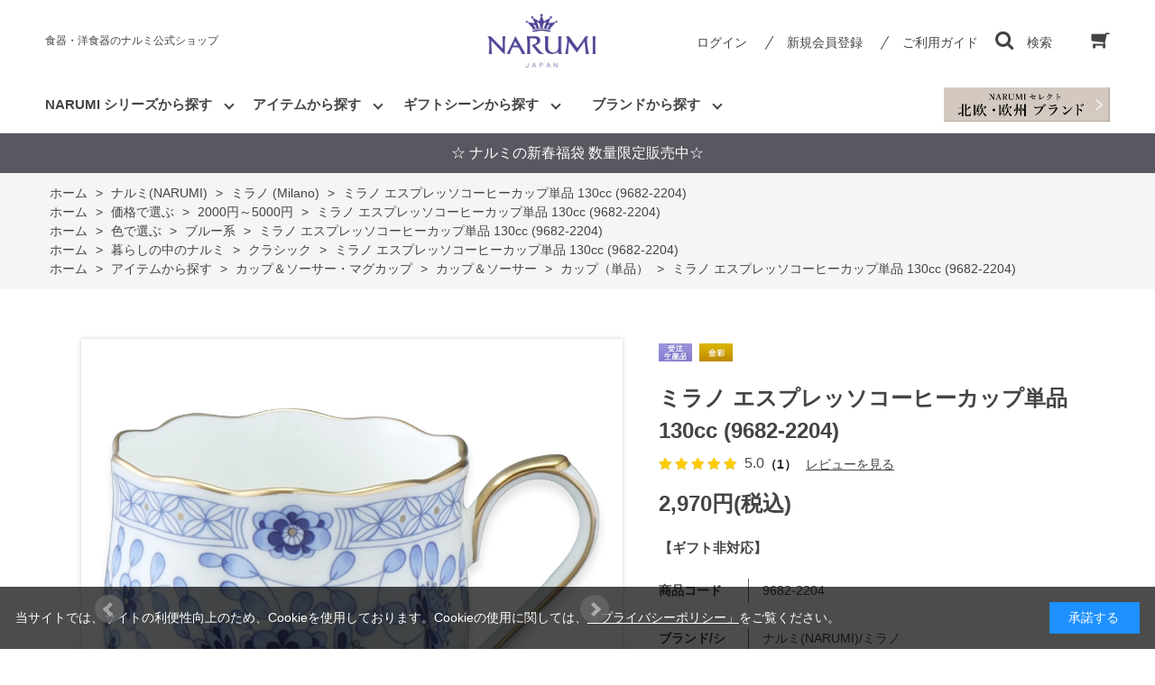

--- FILE ---
content_type: text/html; charset=utf-8
request_url: https://www.e-narumi.com/shop/g/g9682-2204/
body_size: 18795
content:
<!DOCTYPE html>
<html data-browse-mode="P" lang="ja" >
<head>
<meta charset="UTF-8">
<title>ミラノ エスプレッソコーヒーカップ単品 130cc (9682-2204)</title>
<link rel="canonical" href="https://www.e-narumi.com/shop/g/g9682-6792/">


<meta name="description" content="ミラノ エスプレッソコーヒーカップ単品 130cc (9682-2204)">
<meta name="keywords" content="9682-2204,ミラノ エスプレッソコーヒーカップ単品 130cc (9682-2204),ｴｽﾌﾟﾚｯｿｺｰﾋｰｶｯﾌﾟ単品130cc食器,洋食器,ボーンチャイナ,陶器,陶磁器,NARUMI,ナルミ,鳴海,ギフト">

<meta name="wwwroot" content="" />
<meta name="rooturl" content="https://www.e-narumi.com" />
<meta name="viewport" content="width=1200">
<link rel="stylesheet" type="text/css" href="https://ajax.googleapis.com/ajax/libs/jqueryui/1.12.1/themes/ui-lightness/jquery-ui.min.css">
<link rel="stylesheet" type="text/css" href="/css/sys/reset.css">
<link rel="stylesheet" type="text/css" href="/css/sys/base.css">

<link rel="stylesheet" type="text/css" href="/css/sys/base_form.css" >
<link rel="stylesheet" type="text/css" href="/css/sys/base_misc.css" >
<link rel="stylesheet" type="text/css" href="/css/sys/layout.css" >
<link rel="stylesheet" type="text/css" href="/css/sys/block_icon_image.css"  >
<link rel="stylesheet" type="text/css" href="/css/sys/block_common.css" >
<link rel="stylesheet" type="text/css" href="/css/sys/block_customer.css" >
<link rel="stylesheet" type="text/css" href="/css/sys/block_goods.css" >
<link rel="stylesheet" type="text/css" href="/css/sys/block_order.css" >
<link rel="stylesheet" type="text/css" href="/css/sys/block_misc.css" >
<link rel="stylesheet" type="text/css" href="/css/sys/block_store.css" >
<link rel="stylesheet" type="text/css" href="/css/sys/block_no_code_cms.css" >
<script src="https://ajax.googleapis.com/ajax/libs/jquery/3.7.1/jquery.min.js" ></script>
<script src="https://ajax.googleapis.com/ajax/libs/jqueryui/1.14.1/jquery-ui.min.js?ver=20251201" ></script>


    <script src="https://code.jquery.com/jquery-migrate-1.4.1.min.js"></script>

<script src="/lib/jquery.cookie.js" ></script>
<script src="/lib/jquery.balloon.js" ></script>
<script src="/lib/goods/jquery.tile.min.js" ></script>
<script src="/lib/modernizr-custom.js" ></script>
<script src="/js/sys/tmpl.js" ></script>
<script src="/js/sys/msg.js?ver=20240731" ></script>
<script src="/js/sys/sys.js" ></script>
<script src="/js/sys/common.js" ></script>
<script src="/js/sys/search_suggest.js" ></script>
<script src="/js/sys/ui.js" ></script>



<script>
	if (window.location.href.includes('/shop/cart/cart.aspx')) {
		let url = new URL(window.location.href);
		url.search = '';
		window.history.replaceState({}, document.title, url.toString());
    }
</script>




<!-- Google Tag Manager -->
<script>(function(w,d,s,l,i){w[l]=w[l]||[];w[l].push({'gtm.start':
new Date().getTime(),event:'gtm.js'});var f=d.getElementsByTagName(s)[0],
j=d.createElement(s),dl=l!='dataLayer'?'&l='+l:'';j.async=true;j.src=
'https://www.googletagmanager.com/gtm.js?id='+i+dl;f.parentNode.insertBefore(j,f);
})(window,document,'script','dataLayer','GTM-57NDXX7');</script>
<!-- End Google Tag Manager -->
<!-- Global site tag (gtag.js) - Google Analytics -->
<script async src="https://www.googletagmanager.com/gtag/js?id=G-3LJRZFPJJ8"></script>
<script>
  const tracking_code = "G-3LJRZFPJJ8";
  window.dataLayer = window.dataLayer || [];
  function gtag(){dataLayer.push(arguments);}
  gtag('js', new Date());
  gtag('config', tracking_code, { send_page_view: false });

window.onload = function(){
  var mailDom = document.getElementsByName('uid');
  var pwdDom = document.getElementsByName('pwd');
  var certDom = document.getElementsByName('cert_key');

  if(!((mailDom.length > 0 && pwdDom.length > 0) || certDom.length > 0)) {
    gtag('config', tracking_code);
  }
};
</script>

<!-- Yahoo広告計測タグここから -->
<script async src="https://s.yimg.jp/images/listing/tool/cv/ytag.js"></script>
<script>
window.yjDataLayer = window.yjDataLayer || [];
function ytag() { yjDataLayer.push(arguments); }
ytag({"type":"ycl_cookie"});
</script>
<!-- Yahoo広告計測タグここまで -->
<!-- Clarityトラッキングコードここから -->
<script type="text/javascript">
    (function(c,l,a,r,i,t,y){
        c[a]=c[a]||function(){(c[a].q=c[a].q||[]).push(arguments)};
        t=l.createElement(r);t.async=1;t.src="https://www.clarity.ms/tag/"+i;
        y=l.getElementsByTagName(r)[0];y.parentNode.insertBefore(t,y);
    })(window, document, "clarity", "script", "ldcb0f9hi8");
</script>
<!-- Clarityトラッキングコードここまで -->

<link rel="stylesheet" type="text/css" href="/css/usr/base.css">
<link rel="stylesheet" type="text/css" href="/css/usr/layout.css">
<link rel="stylesheet" type="text/css" href="/css/usr/block.css">
<link rel="stylesheet" type="text/css" href="/css/usr/user.css?v=21060701">
<link rel="stylesheet" type="text/css" href="/css/usr/color.css">
<script src="/js/usr/user.js"></script>
<link rel="stylesheet" type="text/css" href="/css/usr/slick.css">
<script src="/js/usr/slick.min.js"></script>
<link rel="SHORTCUT ICON" href="/favicon.ico">
<link rel="stylesheet" type="text/css" href="https://maxcdn.bootstrapcdn.com/font-awesome/4.7.0/css/font-awesome.min.css">
<!-- etm meta -->
<meta property="etm:device" content="desktop" />
<meta property="etm:page_type" content="goods" />
<meta property="etm:cart_item" content="[]" />
<meta property="etm:attr" content="" />
<meta property="etm:goods_detail" content="{&quot;goods&quot;:&quot;9682-2204&quot;,&quot;category&quot;:&quot;1010&quot;,&quot;name&quot;:&quot;ミラノ エスプレッソコーヒーカップ単品 130cc (9682-2204)&quot;,&quot;variation_name1&quot;:&quot;&quot;,&quot;variation_name2&quot;:&quot;ｴｽﾌﾟﾚｯｿｺｰﾋｰｶｯﾌﾟ単品130cc&quot;,&quot;item_code&quot;:&quot;9682-2204&quot;,&quot;backorder_fg&quot;:&quot;&quot;,&quot;s_dt&quot;:&quot;&quot;,&quot;f_dt&quot;:&quot;&quot;,&quot;release_dt&quot;:&quot;&quot;,&quot;regular&quot;:&quot;&quot;,&quot;set_fg&quot;:&quot;0&quot;,&quot;stock_status&quot;:&quot;0&quot;,&quot;price&quot;:&quot;2970&quot;,&quot;sale_fg&quot;:&quot;false&quot;,&quot;brand&quot;:&quot;&quot;,&quot;brand_name&quot;:&quot;&quot;,&quot;category_name&quot;:&quot;ミラノ (Milano)&quot;,&quot;category_code1&quot;:&quot;10&quot;,&quot;category_name1&quot;:&quot;ナルミ(NARUMI)&quot;,&quot;category_code2&quot;:&quot;1010&quot;,&quot;category_name2&quot;:&quot;ミラノ (Milano)&quot;,&quot;category_code3&quot;:&quot;1010&quot;,&quot;category_name3&quot;:&quot;ミラノ (Milano)&quot;,&quot;category_code4&quot;:&quot;1010&quot;,&quot;category_name4&quot;:&quot;ミラノ (Milano)&quot;}" />
<meta property="etm:goods_keyword" content="[{&quot;goods&quot;:&quot;9682-2204&quot;,&quot;stock&quot;:&quot;(9682-2204)&quot;},{&quot;goods&quot;:&quot;9682-2204&quot;,&quot;stock&quot;:&quot;(MILANO)&quot;},{&quot;goods&quot;:&quot;9682-2204&quot;,&quot;stock&quot;:&quot;【ギフト非対応】&quot;},{&quot;goods&quot;:&quot;9682-2204&quot;,&quot;stock&quot;:&quot;130CC&quot;},{&quot;goods&quot;:&quot;9682-2204&quot;,&quot;stock&quot;:&quot;2000円～5000円&quot;},{&quot;goods&quot;:&quot;9682-2204&quot;,&quot;stock&quot;:&quot;2204&quot;},{&quot;goods&quot;:&quot;9682-2204&quot;,&quot;stock&quot;:&quot;-2204&quot;},{&quot;goods&quot;:&quot;9682-2204&quot;,&quot;stock&quot;:&quot;9682&quot;},{&quot;goods&quot;:&quot;9682-2204&quot;,&quot;stock&quot;:&quot;9682-&quot;},{&quot;goods&quot;:&quot;9682-2204&quot;,&quot;stock&quot;:&quot;96822204&quot;},{&quot;goods&quot;:&quot;9682-2204&quot;,&quot;stock&quot;:&quot;9682-2204&quot;},{&quot;goods&quot;:&quot;9682-2204&quot;,&quot;stock&quot;:&quot;AO&quot;},{&quot;goods&quot;:&quot;9682-2204&quot;,&quot;stock&quot;:&quot;BLUE&quot;},{&quot;goods&quot;:&quot;9682-2204&quot;,&quot;stock&quot;:&quot;BURU&quot;},{&quot;goods&quot;:&quot;9682-2204&quot;,&quot;stock&quot;:&quot;BURU-&quot;},{&quot;goods&quot;:&quot;9682-2204&quot;,&quot;stock&quot;:&quot;LIGHT&quot;},{&quot;goods&quot;:&quot;9682-2204&quot;,&quot;stock&quot;:&quot;MILANO&quot;},{&quot;goods&quot;:&quot;9682-2204&quot;,&quot;stock&quot;:&quot;MIRANO&quot;},{&quot;goods&quot;:&quot;9682-2204&quot;,&quot;stock&quot;:&quot;MIZUIRO&quot;},{&quot;goods&quot;:&quot;9682-2204&quot;,&quot;stock&quot;:&quot;NARUMI&quot;},{&quot;goods&quot;:&quot;9682-2204&quot;,&quot;stock&quot;:&quot;あお&quot;},{&quot;goods&quot;:&quot;9682-2204&quot;,&quot;stock&quot;:&quot;エスプレッソ&quot;},{&quot;goods&quot;:&quot;9682-2204&quot;,&quot;stock&quot;:&quot;エスプレッソコーヒーカップ&quot;},{&quot;goods&quot;:&quot;9682-2204&quot;,&quot;stock&quot;:&quot;エスプレッソコーヒーカップ単品&quot;},{&quot;goods&quot;:&quot;9682-2204&quot;,&quot;stock&quot;:&quot;ｴｽﾌﾟﾚｯｿｺｰﾋｰｶｯﾌﾟ単品130CC&quot;},{&quot;goods&quot;:&quot;9682-2204&quot;,&quot;stock&quot;:&quot;カップ&quot;},{&quot;goods&quot;:&quot;9682-2204&quot;,&quot;stock&quot;:&quot;カップ（単品）&quot;},{&quot;goods&quot;:&quot;9682-2204&quot;,&quot;stock&quot;:&quot;クラシック&quot;},{&quot;goods&quot;:&quot;9682-2204&quot;,&quot;stock&quot;:&quot;コーヒー&quot;},{&quot;goods&quot;:&quot;9682-2204&quot;,&quot;stock&quot;:&quot;ナルミ&quot;},{&quot;goods&quot;:&quot;9682-2204&quot;,&quot;stock&quot;:&quot;ナルミ(NARUMI)/ミラノ&quot;},{&quot;goods&quot;:&quot;9682-2204&quot;,&quot;stock&quot;:&quot;ナルミ/ミラノ&quot;},{&quot;goods&quot;:&quot;9682-2204&quot;,&quot;stock&quot;:&quot;ナルミNARUMIミラノ&quot;},{&quot;goods&quot;:&quot;9682-2204&quot;,&quot;stock&quot;:&quot;ナルミミラノ&quot;},{&quot;goods&quot;:&quot;9682-2204&quot;,&quot;stock&quot;:&quot;ブルー&quot;},{&quot;goods&quot;:&quot;9682-2204&quot;,&quot;stock&quot;:&quot;ブルー系&quot;},{&quot;goods&quot;:&quot;9682-2204&quot;,&quot;stock&quot;:&quot;ボーンチャイナ&quot;},{&quot;goods&quot;:&quot;9682-2204&quot;,&quot;stock&quot;:&quot;みずいろ&quot;},{&quot;goods&quot;:&quot;9682-2204&quot;,&quot;stock&quot;:&quot;ミラノ&quot;},{&quot;goods&quot;:&quot;9682-2204&quot;,&quot;stock&quot;:&quot;ロングセラー&quot;},{&quot;goods&quot;:&quot;9682-2204&quot;,&quot;stock&quot;:&quot;花&quot;},{&quot;goods&quot;:&quot;9682-2204&quot;,&quot;stock&quot;:&quot;水色&quot;},{&quot;goods&quot;:&quot;9682-2204&quot;,&quot;stock&quot;:&quot;青&quot;},{&quot;goods&quot;:&quot;9682-2204&quot;,&quot;stock&quot;:&quot;蒼&quot;},{&quot;goods&quot;:&quot;9682-2204&quot;,&quot;stock&quot;:&quot;定番&quot;},{&quot;goods&quot;:&quot;9682-2204&quot;,&quot;stock&quot;:&quot;日本&quot;},{&quot;goods&quot;:&quot;9682-2204&quot;,&quot;stock&quot;:&quot;鳴海&quot;},{&quot;goods&quot;:&quot;9682-2204&quot;,&quot;stock&quot;:&quot;鳴海製陶&quot;},{&quot;goods&quot;:&quot;9682-2204&quot;,&quot;stock&quot;:&quot;鳴海製陶株式会社&quot;},{&quot;goods&quot;:&quot;9682-2204&quot;,&quot;stock&quot;:&quot;藍&quot;}]" />
<meta property="etm:goods_event" content="[{&quot;event&quot;:&quot;cpall&quot;,&quot;name&quot;:&quot;クーポン対象商品（全ブランド対象・SALE品除外）&quot;,&quot;goods&quot;:&quot;9682-2204&quot;},{&quot;event&quot;:&quot;cpmilano&quot;,&quot;name&quot;:&quot;ミラノプレゼントキャンペーン対象品&quot;,&quot;goods&quot;:&quot;9682-2204&quot;},{&quot;event&quot;:&quot;cp763&quot;,&quot;name&quot;:&quot;クーポン対象品（ナルミ・ジル）&quot;,&quot;goods&quot;:&quot;9682-2204&quot;}]" />
<meta property="etm:goods_genre" content="[{&quot;genre&quot;:&quot;3010&quot;,&quot;name&quot;:&quot;クラシック&quot;,&quot;goods&quot;:&quot;9682-2204&quot;},{&quot;genre&quot;:&quot;1020&quot;,&quot;name&quot;:&quot;2000円～5000円&quot;,&quot;goods&quot;:&quot;9682-2204&quot;},{&quot;genre&quot;:&quot;80161116&quot;,&quot;name&quot;:&quot;カップ（単品）&quot;,&quot;goods&quot;:&quot;9682-2204&quot;},{&quot;genre&quot;:&quot;2030&quot;,&quot;name&quot;:&quot;ブルー系&quot;,&quot;goods&quot;:&quot;9682-2204&quot;}]" />




<!-- etm meta -->

<script src="/js/sys/goods_ajax_bookmark.js"></script>
<script src="/js/sys/goods_ajax_quickview.js"></script>





<script src="/js/sys/cart_send_qty.js" defer></script>




</head>
<body class="page-goods" >




<div class="wrapper">
	
		
		
				
				
					<!-- header-->
<div class="header-pt3" id="header-wrapper">
  <header class="pane-header" id="header">
    <div class="container">
      <div class="block-header-sitename">食器・洋食器のナルミ公式ショップ</div>
      <div class="block-header-logo">
       <a class="block-header-logo--link" href="/shop"><img class="block-header-logo--img" alt="sitelogo" src="/img/usr/common/sitelogo.png"/></a>
      </div>
      <div class="block-headernav">
        <ul class="block-headernav--item-list">
          <li class="block-headernav--login"><a class="text-hover-color" href="/shop/customer/menu.aspx">ログイン</a></li>
          <li class="block-headernav--entry"><a class="text-hover-color" href="/shop/customer/entry.aspx">新規会員登録</a></li>
          <li class="block-headernav--guide"><a class="text-hover-color" href="/shop/pages/guide.aspx">ご利用ガイド</a></li>
          <li class="block-headernav--search"><span class="text-hover-color"><i class="fa fa-search" aria-hidden="true"></i>検索</span>
            <div class="block-headernav--search-wrap">
              <div class="block-headernav--search-inner">
                <div>
                  <form name="frmSearch" method="get" action="/shop/goods/search.aspx">
                    <input type="hidden" name="search" value="x"/>
                    <input class="block-global-search--keyword js-suggest-search" id="keyword" type="text" value="" tabindex="1" placeholder="キーワードを入力。詳細検索は右のボタンをクリックしてください。" title="商品を検索する" name="keyword" data-suggest-submit="on" autocomplete="off"/>
                    <button class="block-global-search--submit btn btn-default" type="submit" tabindex="1" name="search" value="search"><span class="block-global-search--submit-text">検索</span></button>
                  </form><span class="block-headernav--search-close-btn"></span>
                </div>
              </div>
            </div>
            <div class="block-headernav--search-bg"></div>
          </li>
          <li class="block-headernav--cart"><a class="text-hover-color" href="/shop/cart/cart.aspx"><span class="block-headernav--cart-count js-cart-count bg-color" style="display: inline;"></span><i class="fa fa-shopping-cart" aria-hidden="true"></i></a></li>
        </ul>
      </div>
    </div>
    <!-- nav-->
    <nav class="pane-globalnav">
      <div class="container">
        <div class="block-globalnav">
          <ul class="block-globalnav--item-list">
            <!-- シリーズから探す-->
            <li class="js-animation-hover" id="glovalnav_series"><a>NARUMI シリーズから探す</a>
              <div class="block-globalnav-menu">
                <div class="inner">
                  <ul class="nav_catelist">
                    <li class="nav_catelist_item"><a href="/shop/c/c1010/">
                        <div class="nav_catelist_item_img img-center"><img src="/img/usr/nav/milano.jpg" alt=""/></div>
                        <div class="nav_catelist_item_nanme">ミラノ</div></a></li>
                    <li class="nav_catelist_item"><a href="/shop/c/c1047/">
                        <div class="nav_catelist_item_img img-center"><img src="/img/usr/nav/bianca.jpg" alt=""/></div>
                        <div class="nav_catelist_item_nanme">ミラノビアンカ</div></a></li>
                    <li class="nav_catelist_item"><a href="/shop/c/c52442/">
                        <div class="nav_catelist_item_img img-center"><img src="/img/usr/nav/97230.jpg" alt=""/></div>
                        <div class="nav_catelist_item_nanme">ミラノ・デュオ</div></a></li>
                    <li class="nav_catelist_item"><a href="/shop/c/c52443/">
                        <div class="nav_catelist_item_img img-center"><img src="https://www.e-narumi.com/img/goods/9/52443-1410.jpg" alt=""/></div>
                        <div class="nav_catelist_item_nanme">ブラックミラノ</div></a></li>
                    <li class="nav_catelist_item"><a href="/shop/c/c1012/">
                        <div class="nav_catelist_item_img img-center"><img src="/img/usr/nav/silky.jpg" alt=""/></div>
                        <div class="nav_catelist_item_nanme">シルキーホワイト</div></a></li>
                    <li class="nav_catelist_item"><a href="/shop/c/c1014/">
                        <div class="nav_catelist_item_img img-center"><img src="/img/usr/nav/styles.jpg" alt=""/></div>
                        <div class="nav_catelist_item_nanme">スタイルズ</div></a></li>
                    <li class="nav_catelist_item"><a href="/shop/c/c1018/">
                        <div class="nav_catelist_item_img img-center"><img src="/img/usr/nav/lucy.jpg" alt=""/></div>
                        <div class="nav_catelist_item_nanme">ルーシーガーデン</div></a></li>
                    <li class="nav_catelist_item"><a href="/shop/c/c1L/">
                        <div class="nav_catelist_item_img img-center"><img src="/img/usr/nav/annna.jpg" alt=""/></div>
                        <div class="nav_catelist_item_nanme">アンナエミリア</div></a></li>
                    <li class="nav_catelist_item"><a href="/shop/c/c107S/">
                        <div class="nav_catelist_item_img img-center"><img src="https://www.e-narumi.com/img/goods/9/40860-3698.jpg" alt=""/></div>
                        <div class="nav_catelist_item_nanme">クラウンキッズ</div></a></li>
                    <li class="nav_catelist_item"><a href="/shop/c/c1066/">
                        <div class="nav_catelist_item_img img-center"><img src="https://www.e-narumi.com/img/goods/9/7980-1012.jpg" alt=""/></div>
                        <div class="nav_catelist_item_nanme">ブレーメン</div></a></li>
                    <li class="nav_catelist_item"><a href="/shop/c/c1068/">
                        <div class="nav_catelist_item_img img-center"><img src="https://www.e-narumi.com/img/goods/9/40433-1012.jpg" alt=""/></div>
                        <div class="nav_catelist_item_nanme">みんなでたべよっ!</div></a></li>
                    <li class="nav_catelist_item"><a href="/shop/c/c1020/">
                        <div class="nav_catelist_item_img img-center"><img src="https://www.e-narumi.com/img/goods/9/58063-5636.jpg" alt=""/></div>
                        <div class="nav_catelist_item_nanme">あえか</div></a></li>
                    <li class="nav_catelist_item"><a href="/shop/c/c1E/">
                        <div class="nav_catelist_item_img img-center"><img src="https://www.e-narumi.com/img/category/1/1E.jpg" alt=""/></div>
                        <div class="nav_catelist_item_nanme">いわさきちひろ</div></a></li>
                    <li class="nav_catelist_item"><a href="/shop/c/c1027/">
                        <div class="nav_catelist_item_img img-center"><img src="https://www.e-narumi.com/img/goods/9/52251-5462.jpg" alt=""/></div>
                        <div class="nav_catelist_item_nanme">オーロラ</div></a></li>
                    <li class="nav_catelist_item"><a href="/shop/c/c41799/">
                        <div class="nav_catelist_item_img img-center"><img src="https://www.e-narumi.com/img/goods/D1/41799-33558_asanoha.jpg" alt=""/></div>
                        <div class="nav_catelist_item_nanme">趣(OMOMUKI)</div></a></li>
                    <li class="nav_catelist_item"><a href="/shop/c/c52560/">
                        <div class="nav_catelist_item_img img-center"><img src="https://www.e-narumi.com/img/goods/S/52560-1086.jpg" alt=""/></div>
                        <div class="nav_catelist_item_nanme">カレス</div></a></li>
                    <li class="nav_catelist_item"><a href="/shop/c/c102D/">
                        <div class="nav_catelist_item_img img-center"><img src="https://www.e-narumi.com/img/goods/D1/1023-23366_1_pasunuki.jpg" alt=""/></div>
                        <div class="nav_catelist_item_nanme">ギフトギャラリー</div></a></li>
                    <li class="nav_catelist_item"><a href="/shop/c/c97178/">
                        <div class="nav_catelist_item_img img-center"><img src="/img/usr/nav/97178.jpg" alt=""/></div>
                        <div class="nav_catelist_item_nanme">クイーンズガーデン</div></a></li>
                    <!---<li class="nav_catelist_item"><a href="/shop/c/c101A/">
                        <div class="nav_catelist_item_img img-center"><img src="/img/usr/nav/glace.jpg" alt=""/></div>
                        <div class="nav_catelist_item_nanme">グレイスエア</div></a></li>--->
                    <li class="nav_catelist_item"><a href="/shop/c/c102s/">
                        <div class="nav_catelist_item_img img-center"><img src="/img/usr/nav/102s.jpg" alt=""/></div>
                        <div class="nav_catelist_item_nanme">シャグリーン</div></a></li>
                    <li class="nav_catelist_item"><a href="/shop/c/c8661/">
                        <div class="nav_catelist_item_img img-center"><img src="/img/goods/9/8661-1121j.jpg" alt=""/></div>
                        <div class="nav_catelist_item_nanme">シャリラムーン</div></a></li>
                    <li class="nav_catelist_item"><a href="/shop/c/c1030/">
                        <div class="nav_catelist_item_img img-center"><img src="/img/usr/nav/spring.jpg" alt=""/></div>
                        <div class="nav_catelist_item_nanme">スプリング・フィールド</div></a></li>
                    <li class="nav_catelist_item"><a href="/shop/c/c1037/">
                        <div class="nav_catelist_item_img img-center"><img src="/img/category/1/1037.jpg" alt=""/></div>
                        <div class="nav_catelist_item_nanme">ソラリア</div></a></li>
                    <li class="nav_catelist_item"><a href="/shop/c/c1038/">
                        <div class="nav_catelist_item_img img-center"><img src="/img/usr/nav/1038.jpg" alt=""/></div>
                        <div class="nav_catelist_item_nanme">ダズンフラワー</div></a></li>
                    <li class="nav_catelist_item"><a href="/shop/c/c9772/">
                        <div class="nav_catelist_item_img img-center"><img src="https://www.e-narumi.com/img/goods/S/9772-1412.jpg" alt=""/></div>
                        <div class="nav_catelist_item_nanme">ノーブルホワイト</div></a></li>
                    <!--<li class="nav_catelist_item"><a href="/shop/c/c103c/">
                        <div class="nav_catelist_item_img img-center"><img src="/img/usr/nav/birdflower.jpg" alt=""/></div>
                        <div class="nav_catelist_item_nanme">バード＆フラワー</div></a></li>-->
                    <!--<li class="nav_catelist_item"><a href="/shop/c/c103E/">
                        <div class="nav_catelist_item_img img-center"><img src="https://www.e-narumi.com/img/category/1/103E.jpg" alt=""/></div>
                        <div class="nav_catelist_item_nanme">フィオリスタ</div></a></li>-->
                    <li class="nav_catelist_item"><a href="/shop/c/c1016/">
                        <div class="nav_catelist_item_img img-center"><img src="https://www.e-narumi.com/img/goods/9/50626-20857.jpg" alt=""/></div>
                        <div class="nav_catelist_item_nanme">フェリシータ!</div></a></li>
                    <li class="nav_catelist_item"><a href="/shop/c/c52476/">
                        <div class="nav_catelist_item_img img-center"><img src="https://www.e-narumi.com/img/goods/S/52476-1410.jpg" alt=""/></div>
                        <div class="nav_catelist_item_nanme">プリマドンナ</div></a></li>
                    <li class="nav_catelist_item"><a href="/shop/c/c15509/">
                        <div class="nav_catelist_item_img img-center"><img src="https://www.e-narumi.com/img/goods/S/15509-EM075_fd7e2e99057f449392466628bcb8d05c.jpg" alt=""/></div>
                        <div class="nav_catelist_item_nanme">プラスヴィジ</div></a></li>
                    <li class="nav_catelist_item"><a href="/shop/c/c103L/">
                        <div class="nav_catelist_item_img img-center"><img src="https://www.e-narumi.com/img/goods/9/51070-2773.jpg" alt=""/></div>
                        <div class="nav_catelist_item_nanme">フローラルパラダイス</div></a></li>
                    <li class="nav_catelist_item"><a href="/shop/c/c103v/">
                        <div class="nav_catelist_item_img img-center"><img src="/img/usr/nav/52446.jpg" alt=""/></div>
                        <div class="nav_catelist_item_nanme">ポーチュラカ</div></a></li>
                    <li class="nav_catelist_item"><a href="/shop/c/c1S10/">
                        <div class="nav_catelist_item_img img-center"><img src="https://www.e-narumi.com/img/goods/D3/51952-5811_3.jpg" alt=""/></div>
                        <div class="nav_catelist_item_nanme">ホニトン・レース</div></a></li>
                    <li class="nav_catelist_item"><a href="/shop/c/c1S1E/">
                        <div class="nav_catelist_item_img img-center"><img src="https://www.e-narumi.com/img/goods/9/52379-6002.jpg" alt=""/></div>
                        <div class="nav_catelist_item_nanme">モニカフォースバーグ</div></a></li>
                    <li class="nav_catelist_item"><a href="/shop/c/c52468/">
                        <div class="nav_catelist_item_img img-center"><img src="/img/usr/nav/52468.jpg" alt=""/></div>
                        <div class="nav_catelist_item_nanme">ラマージュ</div></a></li>
                    <li class="nav_catelist_item"><a href="/shop/c/c52528/">
                        <div class="nav_catelist_item_img img-center"><img src="/img/goods/S/52532-5638.jpg" alt=""/></div>
                        <div class="nav_catelist_item_nanme">ルミナー</div></a></li>
                    <li class="nav_catelist_item"><a href="/shop/c/c1050/">
                        <div class="nav_catelist_item_img img-center"><img src="https://www.e-narumi.com/img/category/1/1050.jpg" alt=""/></div>
                        <div class="nav_catelist_item_nanme">ローズ・ブランシェ</div></a></li>
                    <li class="nav_catelist_item"><a href="/shop/c/c97351/">
                        <div class="nav_catelist_item_img img-center"><img src="/img/usr/nav/rondo.jpg" alt=""/></div>
                        <div class="nav_catelist_item_nanme">ロンド</div></a></li>
                    <li class="nav_catelist_item"><a href="/shop/c/c1064/">
                        <div class="nav_catelist_item_img img-center"><img src="https://www.e-narumi.com/img/goods/9/41377-33212.jpg" alt=""/></div>
                        <div class="nav_catelist_item_nanme">アウ アンド プティ</div></a></li>
                    <li class="nav_catelist_item"><a href="/shop/c/c1060/">
                        <div class="nav_catelist_item_img img-center"><img src="/img/usr/nav/satohana.jpg" alt=""/></div>
                        <div class="nav_catelist_item_nanme">里花暦(さとはなごよみ)</div></a></li>
                    <li class="nav_catelist_item"><a href="/shop/c/c108E/">
                        <div class="nav_catelist_item_img img-center"><img src="https://www.e-narumi.com/img/goods/9/41533-2889.jpg" alt=""/></div>
                        <div class="nav_catelist_item_nanme">デイプラス</div></a></li>
                    <li class="nav_catelist_item"><a href="/shop/c/c108S/">
                        <div class="nav_catelist_item_img img-center"><img src="https://www.e-narumi.com/img/goods/9/41721-33461.jpg" alt=""/></div>
                        <div class="nav_catelist_item_nanme">フローラルブティック</div></a></li>
                    <li class="nav_catelist_item"><a href="/shop/c/cGW1000/">
                        <div class="nav_catelist_item_img img-center"><img src="/img/usr/nav/gw.jpg" alt=""/></div>
                        <div class="nav_catelist_item_nanme">グラスワークス インテリア</div></a></li>
                    <li class="nav_catelist_item"><a href="/shop/c/cGW4000/">
                        <div class="nav_catelist_item_img img-center"><img src="/img/usr/nav/gw4000.jpg" alt=""/></div>
                        <div class="nav_catelist_item_nanme">グラスワークス ドリンク</div></a></li>
                    <li class="nav_catelist_item"><a href="/shop/c/c109V/">
                        <div class="nav_catelist_item_img img-center"><img src="/img/usr/nav/prostyle.jpg" alt=""/></div>
                        <div class="nav_catelist_item_nanme">プロスタイル</div></a></li>
                    <li class="nav_catelist_item"><a href="/shop/c/c109T/">
                        <div class="nav_catelist_item_img img-center"><img src="https://www.e-narumi.com/img/goods/9/41531-32930.jpg" alt=""/></div>
                        <div class="nav_catelist_item_nanme">その他</div></a></li>
                    <li class="nav_catelist_item"><a href="/shop/c/c10/">
                        <div class="nav_catelist_item_img img-center"></div>
                        <div class="nav_catelist_item_nanme">ナルミ シリーズ一覧</div></a></li>
                  </ul>
                </div>
              </div>
            </li>
            <!-- アイテムから探す-->
            <li class="js-animation-hover" id="glovalnav_item"><a>アイテムから探す</a>
              <div class="block-globalnav-menu">
                <div class="inner">
                  <ul class="nav_catelist">
                    <li class="nav_catelist_item"><a href="/shop/r/r8010/">
                        <div class="nav_catelist_item_img img-center"><img src="/img/usr/nav/item_01.jpg" alt=""/></div>
                        <div class="nav_catelist_item_nanme">ペアセット</div></a></li>
                    <li class="nav_catelist_item"><a href="/shop/r/r8012/">
                        <div class="nav_catelist_item_img img-center"><img src="/img/usr/nav/item_02.jpg" alt=""/></div>
                        <div class="nav_catelist_item_nanme">スターター・ホームセット</div></a></li>
                    <li class="nav_catelist_item"><a href="/shop/r/r8014/">
                        <div class="nav_catelist_item_img img-center"><img src="/img/usr/nav/item_03.jpg" alt=""/></div>
                        <div class="nav_catelist_item_nanme">プレート・ボウル</div></a></li>
                    <li class="nav_catelist_item"><a href="/shop/r/r8016/">
                        <div class="nav_catelist_item_img img-center"><img src="/img/usr/nav/item_04.jpg" alt=""/></div>
                        <div class="nav_catelist_item_nanme">カップ＆ソーサー・マグカップ</div></a></li>
                    <li class="nav_catelist_item"><a href="/shop/r/r8018/">
                        <div class="nav_catelist_item_img img-center"><img src="/img/usr/nav/item_05.jpg" alt=""/></div>
                        <div class="nav_catelist_item_nanme">ポット・クリーマー</div></a></li>
                    <li class="nav_catelist_item"><a href="/shop/r/r8020/">
                        <div class="nav_catelist_item_img img-center"><img src="/img/usr/nav/item_06.jpg" alt=""/></div>
                        <div class="nav_catelist_item_nanme">カトラリー・レンゲ</div></a></li>
                    <li class="nav_catelist_item"><a href="/shop/r/r8022/">
                        <div class="nav_catelist_item_img img-center"><img src="/img/usr/nav/item_07.jpg" alt=""/></div>
                        <div class="nav_catelist_item_nanme">子ども食器</div></a></li>
                    <li class="nav_catelist_item"><a href="/shop/r/r8024/">
                        <div class="nav_catelist_item_img img-center"><img src="/img/usr/nav/item_08.jpg" alt=""/></div>
                        <div class="nav_catelist_item_nanme">グラス</div></a></li>
                    <li class="nav_catelist_item"><a href="/shop/r/r8026/">
                        <div class="nav_catelist_item_img img-center"><img src="/img/usr/nav/item_09.jpg" alt=""/></div>
                        <div class="nav_catelist_item_nanme">花瓶・一輪挿し</div></a></li>
                    <li class="nav_catelist_item"><a href="/shop/r/r8028/">
                        <div class="nav_catelist_item_img img-center"><img src="/img/usr/nav/item_10.jpg" alt=""/></div>
                        <div class="nav_catelist_item_nanme">時計</div></a></li>
                    <li class="nav_catelist_item"><a href="/shop/r/r8030/">
                        <div class="nav_catelist_item_img img-center"><img src="/img/usr/nav/item_11.jpg" alt=""/></div>
                        <div class="nav_catelist_item_nanme">骨壺</div></a></li>
                    <li class="nav_catelist_item"><a href="/shop/r/r8032/">
                        <div class="nav_catelist_item_img img-center"><img src="/img/usr/nav/item_12.jpg" alt=""/></div>
                        <div class="nav_catelist_item_nanme">その他</div></a></li>

                  </ul>
                </div>
              </div>
            </li>
             <!-- ギフトシーンから探す-->
            <li class="js-animation-hover" id="glovalnav_giftscene"><a>ギフトシーンから探す</a>
              <div class="block-globalnav-menu">
                <div class="inr">
                  <ul class="nav_giftlist">
                     <li><a href="/shop/r/r7010/">結婚祝い</a></li>
                    <li><a href="/shop/r/r7012/">新築祝い・新生活</a></li>
                    <li><a href="/shop/r/r7013/">誕生日祝い</a></li>
                    <li><a href="/shop/r/r7014/">出産祝い・子ども食器</a></li>
                    <li><a href="/shop/r/r7016/">磁器婚式のお祝い</a></li>
                    <li><a href="/shop/r/r7018/">志・祖供養</a></li>
                  </ul>
                </div>
              </div>
            </li>
            <!-- ブランドから探す-->
            <li class="js-animation-hover" id="glovalnav_brand"><a>ブランドから探す</a>
              <div class="block-globalnav-menu">
                <div class="inr">
                  <ul class="nav_brandlist">
                    <li><a href="/shop/c/c10/">ナルミ<span>NARUMI</span></a></li>
                    <li><a href="/shop/c/c17/">ジルスチュアート<span>JILL STUART</span></a></li>
                    <li><a href="/shop/c/c1E/">いわさきちひろ<span>Iwasaki Chihiro</span></a></li>
                    <li><a href="/shop/c/c1L/">アンナエミリア<span>Anna Emilia for Narumi</span></a></li>
                    <li><a href="/shop/c/c1S/">コラボ・ライセンス<span>collaboration・license</span></a></li>
                    <!--<li><a href="/shop/c/c20/">カガミ<span>KAGAMI</span></a></li>-->
                    <li><a href="/shop/c/cww/">ウェッジウッド<span>WEDGWOOD</span></a></li>
                    <li><a href="/shop/c/crc/">ロイヤルコペンハーゲン<span>Royal Copenhargen</span></a></li>
                    <li><a href="/shop/c/c27/">イッタラ<span>iittala</span></a></li>
                    <li><a href="/shop/c/c2E/">アラビア<span>Arabia</span></a></li>
                    <li><a href="/shop/c/c2E1S/">ムーミンアラビア<span>Moomin Arabia</span></a></li>
                    <li><a href="/shop/c/c2S/">ツヴィーゼル<span>ZWIESEL</span></a></li>
                    <li><a href="/shop/c/c6E/">ナルミメモリアル<span>Narumi Memorial</span></a></li>
                    <li><a href="/shop/c/c70/">その他<span>others</span></a></li>
                  </ul>
                </div>
              </div>
            </li>
          </ul>
          <ul class="block-globalnav--link-list">
            <li>
             <a href="/shop/brand/importbrand/">
             <img src="/img/brand/importbrand/sitelogo_importbrand_230511.jpg" id="brand_select_logo">
             </a>
            </li>            
          </ul>
        </div>
      </div>
    </nav>
    <!-- nav-->
  </header>
</div>
<!-- header-->
 <div id="header-news">
  <!-- 見出し文言 -->
    <p><a href="/shop/e/efuku/"><font color=white>☆ ナルミの新春福袋 数量限定販売中☆</font></a></p>
<!--    <p><a href="/shop/e/e2014-25/"><font color=white>☆ ウィンターセール12/11まで ☆</font></a></p>-->
<!--    <p><a href="/shop/e/enewarriv/"><font color=white>☆ 新着商品 ☆</font></a></p>-->
 </div>

				
		
	
	
<div class="pane-topic-path">
	<div class="container">
		<div class="block-topic-path">
	<ul class="block-topic-path--list" id="bread-crumb-list" itemscope itemtype="https://schema.org/BreadcrumbList">
		<li class="block-topic-path--category-item block-topic-path--item__home" itemscope itemtype="https://schema.org/ListItem" itemprop="itemListElement">
	<a href="https://www.e-narumi.com/shop/default.aspx" itemprop="item">
		<span itemprop="name">ホーム</span>
	</a>
	<meta itemprop="position" content="1" />
</li>

<li class="block-topic-path--category-item" itemscope itemtype="https://schema.org/ListItem" itemprop="itemListElement">
	&gt;
	<a href="https://www.e-narumi.com/shop/c/c10/" itemprop="item">
		<span itemprop="name">ナルミ(NARUMI)</span>
	</a>
	<meta itemprop="position" content="2" />
</li>


<li class="block-topic-path--category-item" itemscope itemtype="https://schema.org/ListItem" itemprop="itemListElement">
	&gt;
	<a href="https://www.e-narumi.com/shop/c/c1010/" itemprop="item">
		<span itemprop="name">ミラノ (Milano)</span>
	</a>
	<meta itemprop="position" content="3" />
</li>


<li class="block-topic-path--category-item block-topic-path--item__current" itemscope itemtype="https://schema.org/ListItem" itemprop="itemListElement">
	&gt;
	<a href="https://www.e-narumi.com/shop/g/g9682-2204/" itemprop="item">
		<span itemprop="name">ミラノ エスプレッソコーヒーカップ単品 130cc (9682-2204)</span>
	</a>
	<meta itemprop="position" content="4" />
</li>


	</ul>


	<ul class="block-topic-path--list" id="bread-crumb-list" itemscope itemtype="https://schema.org/BreadcrumbList">
		<li class="block-topic-path--genre-item block-topic-path--item__home" itemscope itemtype="https://schema.org/ListItem" itemprop="itemListElement">
	<a href="https://www.e-narumi.com/shop/default.aspx" itemprop="item">
		<span itemprop="name">ホーム</span>
	</a>
	<meta itemprop="position" content="1" />
</li>

<li class="block-topic-path--genre-item" itemscope itemtype="https://schema.org/ListItem" itemprop="itemListElement">
	&gt;
	<a href="https://www.e-narumi.com/shop/r/r10/" itemprop="item">
		<span itemprop="name">価格で選ぶ</span>
	</a>
	<meta itemprop="position" content="2" />
</li>


<li class="block-topic-path--genre-item" itemscope itemtype="https://schema.org/ListItem" itemprop="itemListElement">
	&gt;
	<a href="https://www.e-narumi.com/shop/r/r1020/" itemprop="item">
		<span itemprop="name">2000円～5000円</span>
	</a>
	<meta itemprop="position" content="3" />
</li>


<li class="block-topic-path--genre-item block-topic-path--item__current" itemscope itemtype="https://schema.org/ListItem" itemprop="itemListElement">
	&gt;
	<a href="https://www.e-narumi.com/shop/g/g9682-2204/" itemprop="item">
		<span itemprop="name">ミラノ エスプレッソコーヒーカップ単品 130cc (9682-2204)</span>
	</a>
	<meta itemprop="position" content="4" />
</li>


	</ul>


	<ul class="block-topic-path--list" id="bread-crumb-list" itemscope itemtype="https://schema.org/BreadcrumbList">
		<li class="block-topic-path--genre-item block-topic-path--item__home" itemscope itemtype="https://schema.org/ListItem" itemprop="itemListElement">
	<a href="https://www.e-narumi.com/shop/default.aspx" itemprop="item">
		<span itemprop="name">ホーム</span>
	</a>
	<meta itemprop="position" content="1" />
</li>

<li class="block-topic-path--genre-item" itemscope itemtype="https://schema.org/ListItem" itemprop="itemListElement">
	&gt;
	<a href="https://www.e-narumi.com/shop/r/r20/" itemprop="item">
		<span itemprop="name">色で選ぶ</span>
	</a>
	<meta itemprop="position" content="2" />
</li>


<li class="block-topic-path--genre-item" itemscope itemtype="https://schema.org/ListItem" itemprop="itemListElement">
	&gt;
	<a href="https://www.e-narumi.com/shop/r/r2030/" itemprop="item">
		<span itemprop="name">ブルー系</span>
	</a>
	<meta itemprop="position" content="3" />
</li>


<li class="block-topic-path--genre-item block-topic-path--item__current" itemscope itemtype="https://schema.org/ListItem" itemprop="itemListElement">
	&gt;
	<a href="https://www.e-narumi.com/shop/g/g9682-2204/" itemprop="item">
		<span itemprop="name">ミラノ エスプレッソコーヒーカップ単品 130cc (9682-2204)</span>
	</a>
	<meta itemprop="position" content="4" />
</li>


	</ul>


	<ul class="block-topic-path--list" id="bread-crumb-list" itemscope itemtype="https://schema.org/BreadcrumbList">
		<li class="block-topic-path--genre-item block-topic-path--item__home" itemscope itemtype="https://schema.org/ListItem" itemprop="itemListElement">
	<a href="https://www.e-narumi.com/shop/default.aspx" itemprop="item">
		<span itemprop="name">ホーム</span>
	</a>
	<meta itemprop="position" content="1" />
</li>

<li class="block-topic-path--genre-item" itemscope itemtype="https://schema.org/ListItem" itemprop="itemListElement">
	&gt;
	<a href="https://www.e-narumi.com/shop/r/r30/" itemprop="item">
		<span itemprop="name">暮らしの中のナルミ</span>
	</a>
	<meta itemprop="position" content="2" />
</li>


<li class="block-topic-path--genre-item" itemscope itemtype="https://schema.org/ListItem" itemprop="itemListElement">
	&gt;
	<a href="https://www.e-narumi.com/shop/r/r3010/" itemprop="item">
		<span itemprop="name">クラシック</span>
	</a>
	<meta itemprop="position" content="3" />
</li>


<li class="block-topic-path--genre-item block-topic-path--item__current" itemscope itemtype="https://schema.org/ListItem" itemprop="itemListElement">
	&gt;
	<a href="https://www.e-narumi.com/shop/g/g9682-2204/" itemprop="item">
		<span itemprop="name">ミラノ エスプレッソコーヒーカップ単品 130cc (9682-2204)</span>
	</a>
	<meta itemprop="position" content="4" />
</li>


	</ul>


	<ul class="block-topic-path--list" id="bread-crumb-list" itemscope itemtype="https://schema.org/BreadcrumbList">
		<li class="block-topic-path--genre-item block-topic-path--item__home" itemscope itemtype="https://schema.org/ListItem" itemprop="itemListElement">
	<a href="https://www.e-narumi.com/shop/default.aspx" itemprop="item">
		<span itemprop="name">ホーム</span>
	</a>
	<meta itemprop="position" content="1" />
</li>

<li class="block-topic-path--genre-item" itemscope itemtype="https://schema.org/ListItem" itemprop="itemListElement">
	&gt;
	<a href="https://www.e-narumi.com/shop/r/r80/" itemprop="item">
		<span itemprop="name">アイテムから探す</span>
	</a>
	<meta itemprop="position" content="2" />
</li>


<li class="block-topic-path--genre-item" itemscope itemtype="https://schema.org/ListItem" itemprop="itemListElement">
	&gt;
	<a href="https://www.e-narumi.com/shop/r/r8016/" itemprop="item">
		<span itemprop="name">カップ＆ソーサー・マグカップ</span>
	</a>
	<meta itemprop="position" content="3" />
</li>


<li class="block-topic-path--genre-item" itemscope itemtype="https://schema.org/ListItem" itemprop="itemListElement">
	&gt;
	<a href="https://www.e-narumi.com/shop/r/r801611/" itemprop="item">
		<span itemprop="name">カップ＆ソーサー</span>
	</a>
	<meta itemprop="position" content="4" />
</li>


<li class="block-topic-path--genre-item" itemscope itemtype="https://schema.org/ListItem" itemprop="itemListElement">
	&gt;
	<a href="https://www.e-narumi.com/shop/r/r80161116/" itemprop="item">
		<span itemprop="name">カップ（単品）</span>
	</a>
	<meta itemprop="position" content="5" />
</li>


<li class="block-topic-path--genre-item block-topic-path--item__current" itemscope itemtype="https://schema.org/ListItem" itemprop="itemListElement">
	&gt;
	<a href="https://www.e-narumi.com/shop/g/g9682-2204/" itemprop="item">
		<span itemprop="name">ミラノ エスプレッソコーヒーカップ単品 130cc (9682-2204)</span>
	</a>
	<meta itemprop="position" content="6" />
</li>


	</ul>

</div>
	</div>
</div>
<div class="pane-contents">
<div class="container">
<main class="pane-main">
<link rel="stylesheet" type="text/css" href="/css/usr/slick.css">
<script src="/js/usr/slick.min.js"></script>
<link rel="stylesheet" href="/lib/jquery.bxslider.css">
<script src="/lib/jquery.bxslider.min.js" defer></script>
<script src="/js/sys/color_variation_goods_images.js" defer></script>

<div class="block-goods-detail">
	<div class="pane-goods-header">

		<div class="block-goods-detail--promotion-freespace">
			
		</div>

		<input type="hidden" value="milano" id="hidden_variation_group">
		<input type="hidden" value="0" id="variation_design_type">
		<input type="hidden" value="9682-2204" id="hidden_goods">
		<input type="hidden" value="ミラノ エスプレッソコーヒーカップ単品 130cc (9682-2204)" id="hidden_goods_name">
		<input type="hidden" value="6d6421d3927a56fb1cce2492c494548c9a62b4ff4df2cfdd034dbf757a90ac8f" id="js_crsirefo_hidden">
		
	</div>

	<div class="pane-goods-left-side block-goods-detail--color-variation-goods-image" id="gallery">
		<div class="js-goods-detail-goods-slider">
			
			<div class="block-src-L js-goods-img-item block-goods-detail-line-item">
				<a name="ｴｽﾌﾟﾚｯｿｺｰﾋｰｶｯﾌﾟ単品130cc" title="ｴｽﾌﾟﾚｯｿｺｰﾋｰｶｯﾌﾟ単品130cc" >
					<figure><img class="block-src-1--image" src="/img/goods/L/9682-2204.jpg" alt="ｴｽﾌﾟﾚｯｿｺｰﾋｰｶｯﾌﾟ単品130cc" ></figure>
				</a>
				
			</div>
			
			<div class="block-src-D1 js-goods-img-item block-goods-detail-line-item">
				<a name="ｴｽﾌﾟﾚｯｿｺｰﾋｰｶｯﾌﾟ単品130cc" title="ｴｽﾌﾟﾚｯｿｺｰﾋｰｶｯﾌﾟ単品130cc:背面" >
					<figure><img class="block-src-1--image" src="/img/goods/D1/9682-2204_1.jpg" alt="ｴｽﾌﾟﾚｯｿｺｰﾋｰｶｯﾌﾟ単品130cc" ></figure>
				</a>
				<div>背面</div>
			</div>
			
			<div class="block-src-D2 js-goods-img-item block-goods-detail-line-item">
				<a name="ｴｽﾌﾟﾚｯｿｺｰﾋｰｶｯﾌﾟ単品130cc" title="ｴｽﾌﾟﾚｯｿｺｰﾋｰｶｯﾌﾟ単品130cc:側面1" >
					<figure><img class="block-src-1--image" src="/img/goods/D2/9682_2204_2.jpg" alt="ｴｽﾌﾟﾚｯｿｺｰﾋｰｶｯﾌﾟ単品130cc" ></figure>
				</a>
				<div>側面1</div>
			</div>
			
			<div class="block-src-D3 js-goods-img-item block-goods-detail-line-item">
				<a name="ｴｽﾌﾟﾚｯｿｺｰﾋｰｶｯﾌﾟ単品130cc" title="ｴｽﾌﾟﾚｯｿｺｰﾋｰｶｯﾌﾟ単品130cc:側面2" >
					<figure><img class="block-src-1--image" src="/img/goods/D3/9682-2204_3.jpg" alt="ｴｽﾌﾟﾚｯｿｺｰﾋｰｶｯﾌﾟ単品130cc" ></figure>
				</a>
				<div>側面2</div>
			</div>
			
		</div >
		<div class="block-goods-detail--color-variation-goods-thumbnail-form">
			<div class="block-goods-gallery block-goods-detail--color-variation-goods-thumbnail-images" id="gallery">
				<ul class="js-goods-detail-gallery-slider">
					
						<li class="block-goods-gallery--color-variation-src-L block-goods-gallery--color-variation-src">
							<a href="/img/goods/L/9682-2204.jpg" name="9682-2204" title="9682-2204">
								<figure class="img-center"><img src="/img/goods/L/9682-2204.jpg" alt="ｴｽﾌﾟﾚｯｿｺｰﾋｰｶｯﾌﾟ単品130cc" ></figure>
							</a>
							<p class="block-goods-detail--color-variation-goods-color-name">ｴｽﾌﾟﾚｯｿｺｰﾋｰｶｯﾌﾟ単品130cc</p>
							
						</li>
					
						<li class="block-goods-gallery--color-variation-src-D1 block-goods-gallery--color-variation-src">
							<a href="/img/goods/D1/9682-2204_1.jpg" name="9682-2204" title="9682-2204:背面">
								<figure class="img-center"><img src="/img/goods/D1/9682-2204_1.jpg" alt="ｴｽﾌﾟﾚｯｿｺｰﾋｰｶｯﾌﾟ単品130cc" ></figure>
							</a>
							
							<p>背面</p>
						</li>
					
						<li class="block-goods-gallery--color-variation-src-D2 block-goods-gallery--color-variation-src">
							<a href="/img/goods/D2/9682_2204_2.jpg" name="9682-2204" title="9682-2204:側面1">
								<figure class="img-center"><img src="/img/goods/D2/9682_2204_2.jpg" alt="ｴｽﾌﾟﾚｯｿｺｰﾋｰｶｯﾌﾟ単品130cc" ></figure>
							</a>
							
							<p>側面1</p>
						</li>
					
						<li class="block-goods-gallery--color-variation-src-D3 block-goods-gallery--color-variation-src">
							<a href="/img/goods/D3/9682-2204_3.jpg" name="9682-2204" title="9682-2204:側面2">
								<figure class="img-center"><img src="/img/goods/D3/9682-2204_3.jpg" alt="ｴｽﾌﾟﾚｯｿｺｰﾋｰｶｯﾌﾟ単品130cc" ></figure>
							</a>
							
							<p>側面2</p>
						</li>
					
				</ul>
				<div class="block-goods-detail--color-variation-goods-thumbnail-control">
					<div class="color-variation-prev"></div>
					<div class="color-variation-next"></div>
				</div>
			</div>
		</div>


				<div class="goods_insta">

<div class="vsm-goods">
<div class="ecbn-selection-widget" data-type="goods" data-selection="instagram-collection" data-goods-hidden-id="hidden_goods" data-userid="e5020908-0230-4134-86e5-df9e9a1bfbfe"></div>
<script type="text/javascript" src="https://www.visumo.jp/MediaManagement/WebApi/ecbn-selection-widget.js" async="async"></script>
</div>
</div>	




		<dl class="block-goods-comment1">
			<dd><font color=red>※この商品は受注生産品です。ご注文からお届けまで約1～2ヶ月程お時間を頂戴する場合がございます。</font><br>※ご希望数量を記載のうえ入荷予定を問合せください。<br><br>食後に楽しむ濃い目のコーヒー用のカップです。 エスプレッソコーヒーにもどうぞ。<br><br>こちらはカップのみの商品になります。<br>対となるソーサーは商品番号：9682-1355です。<br></dd>
		</dl>






	</div>
	<div class="pane-goods-right-side">
	<form name="frm" method="GET" action="/shop/cart/cart.aspx">


		<div class="block-icon">
			
			
			
			<span class="block-icon--src1"><img src="/img/icon/icon020.gif" alt="受注生産品"></span>
			<span class="block-icon--src2"><img src="/img/icon/icon025.gif" alt="金彩"></span>
			
			
			
			
		</div>


		<div class="block-goods-comment" id="spec_goods_comment">【ギフト非対応】</div>

		<div class="block-goods-name">
			<h1 class="h1 block-goods-name--text js-enhanced-ecommerce-goods-name">ミラノ エスプレッソコーヒーカップ単品 130cc (9682-2204)</h1>
		</div>
		<div class="block-goods-price">

	
	
			<div class="block-goods-price--price price js-enhanced-ecommerce-goods-price">
				 2,970円(税込)
			</div>
	
		
			<div class="block-goods-price--net-price net-price">税抜 ￥2,700</div>
		
	
	
			

			
		</div>

		<dl class="goods-detail-description block-goods-code">
			<dt>商品コード</dt>
			<dd id="spec_goods">9682-2204</dd>
		</dl>


		<dl class="goods-detail-description block-goods-item-code">
			<dt>品番1</dt>
			<dd id="spec_item_code">9682-2204</dd>
		</dl>









		<dl class="goods-detail-description block-goods-attr1">
			<dt>ブランド/シリーズ</dt>
			<dd id="spec_attr1">ナルミ(NARUMI)/ミラノ</dd>
		</dl>


		<dl class="goods-detail-description block-goods-attr2">
			<dt>素材</dt>
			<dd id="spec_attr2">ボーンチャイナ</dd>
		</dl>


		<dl class="goods-detail-description block-goods-attr3">
			<dt>原産国</dt>
			<dd id="spec_attr3">日本</dd>
		</dl>



		<dl class="goods-detail-description  block-goods-color">
			<dt>ラインナップ</dt>
			<dd id="spec_variation_name2" class="js-enhanced-ecommerce-variation-name">ｴｽﾌﾟﾚｯｿｺｰﾋｰｶｯﾌﾟ単品130cc</dd>
		</dl>


	
		<dl class="goods-detail-description block-goods-point">
			<dt>ポイント</dt>
			<dd id="spec_point">135</dd>
		</dl>
	



		<dl class="goods-detail-description block-goods-stock">
			<dt>在庫</dt>
			<dd id="spec_stock_msg">こちらの商品は受注生産品です。ご希望数量を記載のうえ入荷予定を問合せください。</dd>
		</dl>


	
		<dl class="goods-detail-description block-goods-spec">
			<dt>サイズ</dt>
			<dd>長径：82mm 短径：59mm 高さ：57mm 容量：130cc（満水容量）</dd>
		</dl>
	







		<div class="block-variation">
	<div class="block-variation block-color">
		<h2 class="block-variation--name block-color--name">ラインナップ</h2>
		<div class="block-variation--item-list block-color--item-list">
			
				<dl class="block-variation--item block-color--item color-enable-stock" title="ﾃｨｰｶｯﾌﾟ&amp;ｿｰｻｰ210cc">
					<dt class="block-variation--item-term block-color--item-term">
					<a href="/shop/g/g9682-6792/">
					<figure class="img-center"><img src="/img/goods/9/9682-6792.jpg" alt="ﾃｨｰｶｯﾌﾟ&amp;ｿｰｻｰ210cc"></figure>
					</a>
					</dt>
					<dd class="block-variation--item-description block-color--item-description">
						<span>ﾃｨｰｶｯﾌﾟ&amp;ｿｰｻｰ210cc</span>
					</dd>
				</dl>
			
				<dl class="block-variation--item block-color--item color-enable-stock" title="ｺｰﾋｰｶｯﾌﾟ&amp;ｿｰｻｰ200cc">
					<dt class="block-variation--item-term block-color--item-term">
					<a href="/shop/g/g9682-6561/">
					<figure class="img-center"><img src="/img/goods/9/9682-6561.jpg" alt="ｺｰﾋｰｶｯﾌﾟ&amp;ｿｰｻｰ200cc"></figure>
					</a>
					</dt>
					<dd class="block-variation--item-description block-color--item-description">
						<span>ｺｰﾋｰｶｯﾌﾟ&amp;ｿｰｻｰ200cc</span>
					</dd>
				</dl>
			
				<dl class="block-variation--item block-color--item color-enable-stock" title="ﾏｸﾞｶｯﾌﾟ300cc">
					<dt class="block-variation--item-term block-color--item-term">
					<a href="/shop/g/g9682-23407/">
					<figure class="img-center"><img src="/img/goods/9/9682-23407.jpg" alt="ﾏｸﾞｶｯﾌﾟ300cc"></figure>
					</a>
					</dt>
					<dd class="block-variation--item-description block-color--item-description">
						<span>ﾏｸﾞｶｯﾌﾟ300cc</span>
					</dd>
				</dl>
			
				<dl class="block-variation--item block-color--item color-enable-stock" title="ｴｽﾌﾟﾚｯｿｺｰﾋｰｶｯﾌﾟ&amp;ｿｰｻｰ130cc">
					<dt class="block-variation--item-term block-color--item-term">
					<a href="/shop/g/g9682-6777/">
					<figure class="img-center"><img src="/img/goods/9/9682-6777.jpg" alt="ｴｽﾌﾟﾚｯｿｺｰﾋｰｶｯﾌﾟ&amp;ｿｰｻｰ130cc"></figure>
					</a>
					</dt>
					<dd class="block-variation--item-description block-color--item-description">
						<span>ｴｽﾌﾟﾚｯｿｺｰﾋｰｶｯﾌﾟ&amp;ｿｰｻｰ130cc</span>
					</dd>
				</dl>
			
				<dl class="block-variation--item block-color--item color-enable-stock" title="ｽﾌﾟｰﾝ付ｾｯﾄ(ﾌﾞﾙｰ)">
					<dt class="block-variation--item-term block-color--item-term">
					<a href="/shop/g/g9682-23411/">
					<figure class="img-center"><img src="/img/goods/9/9682-23411.jpg" alt="ｽﾌﾟｰﾝ付ｾｯﾄ(ﾌﾞﾙｰ)"></figure>
					</a>
					</dt>
					<dd class="block-variation--item-description block-color--item-description">
						<span>ｽﾌﾟｰﾝ付ｾｯﾄ(ﾌﾞﾙｰ)</span>
					</dd>
				</dl>
			
				<dl class="block-variation--item block-color--item color-enable-stock" title="ﾒｯｼｭｺｰﾋｰｶｯﾌﾟ&amp;ｿｰｻｰ">
					<dt class="block-variation--item-term block-color--item-term">
					<a href="/shop/g/g9682-20893/">
					<figure class="img-center"><img src="/img/goods/9/9682-20893.jpg" alt="ﾒｯｼｭｺｰﾋｰｶｯﾌﾟ&amp;ｿｰｻｰ"></figure>
					</a>
					</dt>
					<dd class="block-variation--item-description block-color--item-description">
						<span>ﾒｯｼｭｺｰﾋｰｶｯﾌﾟ&amp;ｿｰｻｰ</span>
					</dd>
				</dl>
			
				<dl class="block-variation--item block-color--item color-enable-stock" title="土瓶">
					<dt class="block-variation--item-term block-color--item-term">
					<a href="/shop/g/g9682-4370/">
					<figure class="img-center"><img src="/img/goods/9/9682-4370.jpg" alt="土瓶"></figure>
					</a>
					</dt>
					<dd class="block-variation--item-description block-color--item-description">
						<span>土瓶</span>
					</dd>
				</dl>
			
				<dl class="block-variation--item block-color--item color-enable-stock" title="ﾃｨｰｶｯﾌﾟ単品210cc">
					<dt class="block-variation--item-term block-color--item-term">
					<a href="/shop/g/g9682-2229/">
					<figure class="img-center"><img src="/img/goods/9/9682-2229.jpg" alt="ﾃｨｰｶｯﾌﾟ単品210cc"></figure>
					</a>
					</dt>
					<dd class="block-variation--item-description block-color--item-description">
						<span>ﾃｨｰｶｯﾌﾟ単品210cc</span>
					</dd>
				</dl>
			
				<dl class="block-variation--item block-color--item color-enable-stock" title="ｺｰﾋｰｶｯﾌﾟ単品200cc">
					<dt class="block-variation--item-term block-color--item-term">
					<a href="/shop/g/g9682-2264/">
					<figure class="img-center"><img src="/img/goods/9/9682-2264.jpg" alt="ｺｰﾋｰｶｯﾌﾟ単品200cc"></figure>
					</a>
					</dt>
					<dd class="block-variation--item-description block-color--item-description">
						<span>ｺｰﾋｰｶｯﾌﾟ単品200cc</span>
					</dd>
				</dl>
			
				<dl class="block-variation--item block-color--item color-enable-stock" title="ﾃｨｰｺｰﾋｰ兼用ﾓｰﾆﾝｸﾞｿｰｻｰ単品16cm">
					<dt class="block-variation--item-term block-color--item-term">
					<a href="/shop/g/g9682-1394/">
					<figure class="img-center"><img src="/img/goods/9/9682-1394.jpg" alt="ﾃｨｰｺｰﾋｰ兼用ﾓｰﾆﾝｸﾞｿｰｻｰ単品16cm"></figure>
					</a>
					</dt>
					<dd class="block-variation--item-description block-color--item-description">
						<span>ﾃｨｰｺｰﾋｰ兼用ﾓｰﾆﾝｸﾞｿｰｻｰ単品16cm</span>
					</dd>
				</dl>
			
				<dl class="block-variation--item block-color--item active color-disable-stock" title="ｴｽﾌﾟﾚｯｿｺｰﾋｰｶｯﾌﾟ単品130cc">
					<dt class="block-variation--item-term block-color--item-term">
					
					<figure class="img-center"><img src="/img/goods/9/9682-2204.jpg" alt="ｴｽﾌﾟﾚｯｿｺｰﾋｰｶｯﾌﾟ単品130cc"></figure>
					
					</dt>
					<dd class="block-variation--item-description block-color--item-description">
						<span>ｴｽﾌﾟﾚｯｿｺｰﾋｰｶｯﾌﾟ単品130cc</span>
					</dd>
				</dl>
			
				<dl class="block-variation--item block-color--item color-enable-stock" title="ｴｽﾌﾟﾚｯｿｿｰｻｰ単品13cm">
					<dt class="block-variation--item-term block-color--item-term">
					<a href="/shop/g/g9682-1355/">
					<figure class="img-center"><img src="/img/goods/9/9682-1355.jpg" alt="ｴｽﾌﾟﾚｯｿｿｰｻｰ単品13cm"></figure>
					</a>
					</dt>
					<dd class="block-variation--item-description block-color--item-description">
						<span>ｴｽﾌﾟﾚｯｿｿｰｻｰ単品13cm</span>
					</dd>
				</dl>
			
				<dl class="block-variation--item block-color--item color-enable-stock" title="ﾃｨｰﾎﾟｯﾄ790cc">
					<dt class="block-variation--item-term block-color--item-term">
					<a href="/shop/g/g9682-4206/">
					<figure class="img-center"><img src="/img/goods/9/9682-4206.jpg" alt="ﾃｨｰﾎﾟｯﾄ790cc"></figure>
					</a>
					</dt>
					<dd class="block-variation--item-description block-color--item-description">
						<span>ﾃｨｰﾎﾟｯﾄ790cc</span>
					</dd>
				</dl>
			
				<dl class="block-variation--item block-color--item color-enable-stock" title="ｼｭｶﾞｰ16cm">
					<dt class="block-variation--item-term block-color--item-term">
					<a href="/shop/g/g9682-4205/">
					<figure class="img-center"><img src="/img/goods/9/9682-4205.jpg" alt="ｼｭｶﾞｰ16cm"></figure>
					</a>
					</dt>
					<dd class="block-variation--item-description block-color--item-description">
						<span>ｼｭｶﾞｰ16cm</span>
					</dd>
				</dl>
			
				<dl class="block-variation--item block-color--item color-enable-stock" title="ｸﾘｰﾏｰ190cc">
					<dt class="block-variation--item-term block-color--item-term">
					<a href="/shop/g/g9682-4204/">
					<figure class="img-center"><img src="/img/goods/9/9682-4204.jpg" alt="ｸﾘｰﾏｰ190cc"></figure>
					</a>
					</dt>
					<dd class="block-variation--item-description block-color--item-description">
						<span>ｸﾘｰﾏｰ190cc</span>
					</dd>
				</dl>
			
				<dl class="block-variation--item block-color--item color-disable-stock" title="ｴｽﾌﾟﾚｯｿｺｰﾋｰﾎﾟｯﾄ560cc">
					<dt class="block-variation--item-term block-color--item-term">
					<a href="/shop/g/g9682-4214/">
					<figure class="img-center"><img src="/img/goods/9/9682-4214.jpg" alt="ｴｽﾌﾟﾚｯｿｺｰﾋｰﾎﾟｯﾄ560cc"></figure>
					</a>
					</dt>
					<dd class="block-variation--item-description block-color--item-description">
						<span>ｴｽﾌﾟﾚｯｿｺｰﾋｰﾎﾟｯﾄ560cc</span>
					</dd>
				</dl>
			
				<dl class="block-variation--item block-color--item color-enable-stock" title="ｴｽﾌﾟﾚｯｿｼｭｶﾞｰ13cm">
					<dt class="block-variation--item-term block-color--item-term">
					<a href="/shop/g/g9682-4213/">
					<figure class="img-center"><img src="/img/goods/9/9682-4213.jpg" alt="ｴｽﾌﾟﾚｯｿｼｭｶﾞｰ13cm"></figure>
					</a>
					</dt>
					<dd class="block-variation--item-description block-color--item-description">
						<span>ｴｽﾌﾟﾚｯｿｼｭｶﾞｰ13cm</span>
					</dd>
				</dl>
			
				<dl class="block-variation--item block-color--item color-disable-stock" title="ｴｽﾌﾟﾚｯｿｸﾘｰﾏｰ130cc">
					<dt class="block-variation--item-term block-color--item-term">
					<a href="/shop/g/g9682-4212/">
					<figure class="img-center"><img src="/img/goods/9/9682-4212.jpg" alt="ｴｽﾌﾟﾚｯｿｸﾘｰﾏｰ130cc"></figure>
					</a>
					</dt>
					<dd class="block-variation--item-description block-color--item-description">
						<span>ｴｽﾌﾟﾚｯｿｸﾘｰﾏｰ130cc</span>
					</dd>
				</dl>
			
				<dl class="block-variation--item block-color--item color-enable-stock" title="ﾏｸﾞｶｯﾌﾟ330cc">
					<dt class="block-variation--item-term block-color--item-term">
					<a href="/shop/g/g9682-2530/">
					<figure class="img-center"><img src="/img/goods/9/9682-2530.jpg" alt="ﾏｸﾞｶｯﾌﾟ330cc"></figure>
					</a>
					</dt>
					<dd class="block-variation--item-description block-color--item-description">
						<span>ﾏｸﾞｶｯﾌﾟ330cc</span>
					</dd>
				</dl>
			
				<dl class="block-variation--item block-color--item color-enable-stock" title="ﾃｨｰｽﾌﾟｰﾝ">
					<dt class="block-variation--item-term block-color--item-term">
					<a href="/shop/g/g9682-9384S/">
					<figure class="img-center"><img src="/img/goods/9/9682-9384S.jpg" alt="ﾃｨｰｽﾌﾟｰﾝ"></figure>
					</a>
					</dt>
					<dd class="block-variation--item-description block-color--item-description">
						<span>ﾃｨｰｽﾌﾟｰﾝ</span>
					</dd>
				</dl>
			
				<dl class="block-variation--item block-color--item color-enable-stock" title="ｹｰｷﾌｫｰｸ">
					<dt class="block-variation--item-term block-color--item-term">
					<a href="/shop/g/g9682-9384F/">
					<figure class="img-center"><img src="/img/goods/9/9682-9384F.jpg" alt="ｹｰｷﾌｫｰｸ"></figure>
					</a>
					</dt>
					<dd class="block-variation--item-description block-color--item-description">
						<span>ｹｰｷﾌｫｰｸ</span>
					</dd>
				</dl>
			
				<dl class="block-variation--item block-color--item color-enable-stock" title="2人用ﾃｨｰｶｯﾌﾟ&amp;ｿｰｻｰｾｯﾄ">
					<dt class="block-variation--item-term block-color--item-term">
					<a href="/shop/g/g9682-7165/">
					<figure class="img-center"><img src="/img/goods/9/9682-7165.jpg" alt="2人用ﾃｨｰｶｯﾌﾟ&amp;ｿｰｻｰｾｯﾄ"></figure>
					</a>
					</dt>
					<dd class="block-variation--item-description block-color--item-description">
						<span>2人用ﾃｨｰｶｯﾌﾟ&amp;ｿｰｻｰｾｯﾄ</span>
					</dd>
				</dl>
			
				<dl class="block-variation--item block-color--item color-enable-stock" title="2人用ｺｰﾋｰｶｯﾌﾟ&amp;ｿｰｻｰｾｯﾄ">
					<dt class="block-variation--item-term block-color--item-term">
					<a href="/shop/g/g9682-20515/">
					<figure class="img-center"><img src="/img/goods/9/9682-20515.jpg" alt="2人用ｺｰﾋｰｶｯﾌﾟ&amp;ｿｰｻｰｾｯﾄ"></figure>
					</a>
					</dt>
					<dd class="block-variation--item-description block-color--item-description">
						<span>2人用ｺｰﾋｰｶｯﾌﾟ&amp;ｿｰｻｰｾｯﾄ</span>
					</dd>
				</dl>
			
				<dl class="block-variation--item block-color--item color-enable-stock" title="2人用ﾒｯｼｭｺｰﾋｰｶｯﾌﾟ&amp;ｿｰｻｰｾｯﾄ160cc">
					<dt class="block-variation--item-term block-color--item-term">
					<a href="/shop/g/g9682-20894/">
					<figure class="img-center"><img src="/img/goods/9/9682-20894.jpg" alt="2人用ﾒｯｼｭｺｰﾋｰｶｯﾌﾟ&amp;ｿｰｻｰｾｯﾄ160cc"></figure>
					</a>
					</dt>
					<dd class="block-variation--item-description block-color--item-description">
						<span>2人用ﾒｯｼｭｺｰﾋｰｶｯﾌﾟ&amp;ｿｰｻｰｾｯﾄ160cc</span>
					</dd>
				</dl>
			
				<dl class="block-variation--item block-color--item color-disable-stock" title="5人用ﾃｨｰｶｯﾌﾟ&amp;ｿｰｻｰ">
					<dt class="block-variation--item-term block-color--item-term">
					<a href="/shop/g/g9682-21734/">
					<figure class="img-center"><img src="/img/goods/9/9682-21734.jpg" alt="5人用ﾃｨｰｶｯﾌﾟ&amp;ｿｰｻｰ"></figure>
					</a>
					</dt>
					<dd class="block-variation--item-description block-color--item-description">
						<span>5人用ﾃｨｰｶｯﾌﾟ&amp;ｿｰｻｰ</span>
					</dd>
				</dl>
			
				<dl class="block-variation--item block-color--item color-disable-stock" title="6人用ﾃｨｰｶｯﾌﾟ&amp;ｿｰｻｰ">
					<dt class="block-variation--item-term block-color--item-term">
					<a href="/shop/g/g9682-6720/">
					<figure class="img-center"><img src="/img/goods/9/9682-6720.jpg" alt="6人用ﾃｨｰｶｯﾌﾟ&amp;ｿｰｻｰ"></figure>
					</a>
					</dt>
					<dd class="block-variation--item-description block-color--item-description">
						<span>6人用ﾃｨｰｶｯﾌﾟ&amp;ｿｰｻｰ</span>
					</dd>
				</dl>
			
				<dl class="block-variation--item block-color--item color-enable-stock" title="汲出揃い(茶たく付)5人用">
					<dt class="block-variation--item-term block-color--item-term">
					<a href="/shop/g/g9682-23029/">
					<figure class="img-center"><img src="/img/goods/9/9682-23029.jpg" alt="汲出揃い(茶たく付)5人用"></figure>
					</a>
					</dt>
					<dd class="block-variation--item-description block-color--item-description">
						<span>汲出揃い(茶たく付)5人用</span>
					</dd>
				</dl>
			
				<dl class="block-variation--item block-color--item color-enable-stock" title="茶器揃い(土瓶･茶たく付)5人用">
					<dt class="block-variation--item-term block-color--item-term">
					<a href="/shop/g/g9682-23031/">
					<figure class="img-center"><img src="/img/goods/9/9682-23031.jpg" alt="茶器揃い(土瓶･茶たく付)5人用"></figure>
					</a>
					</dt>
					<dd class="block-variation--item-description block-color--item-description">
						<span>茶器揃い(土瓶･茶たく付)5人用</span>
					</dd>
				</dl>
			
				<dl class="block-variation--item block-color--item color-enable-stock" title="ﾓｰﾆﾝｸﾞｶｯﾌﾟ&amp;ｿｰｻｰ">
					<dt class="block-variation--item-term block-color--item-term">
					<a href="/shop/g/g9682-6778/">
					<figure class="img-center"><img src="/img/goods/9/9682-6778_2403.jpg" alt="ﾓｰﾆﾝｸﾞｶｯﾌﾟ&amp;ｿｰｻｰ"></figure>
					</a>
					</dt>
					<dd class="block-variation--item-description block-color--item-description">
						<span>ﾓｰﾆﾝｸﾞｶｯﾌﾟ&amp;ｿｰｻｰ</span>
					</dd>
				</dl>
			
				<dl class="block-variation--item block-color--item color-enable-stock" title="27cmﾃﾞｨﾅｰﾌﾟﾚｰﾄ">
					<dt class="block-variation--item-term block-color--item-term">
					<a href="/shop/g/g9682-1436/">
					<figure class="img-center"><img src="/img/goods/9/9682-1436.jpg" alt="27cmﾃﾞｨﾅｰﾌﾟﾚｰﾄ"></figure>
					</a>
					</dt>
					<dd class="block-variation--item-description block-color--item-description">
						<span>27cmﾃﾞｨﾅｰﾌﾟﾚｰﾄ</span>
					</dd>
				</dl>
			
				<dl class="block-variation--item block-color--item color-enable-stock" title="23cmﾐｰﾄﾌﾟﾚｰﾄ">
					<dt class="block-variation--item-term block-color--item-term">
					<a href="/shop/g/g9682-1412/">
					<figure class="img-center"><img src="/img/goods/9/9682-1412.jpg" alt="23cmﾐｰﾄﾌﾟﾚｰﾄ"></figure>
					</a>
					</dt>
					<dd class="block-variation--item-description block-color--item-description">
						<span>23cmﾐｰﾄﾌﾟﾚｰﾄ</span>
					</dd>
				</dl>
			
				<dl class="block-variation--item block-color--item color-enable-stock" title="19cmｹｰｷﾌﾟﾚｰﾄ">
					<dt class="block-variation--item-term block-color--item-term">
					<a href="/shop/g/g9682-1410/">
					<figure class="img-center"><img src="/img/goods/9/9682-1410.jpg" alt="19cmｹｰｷﾌﾟﾚｰﾄ"></figure>
					</a>
					</dt>
					<dd class="block-variation--item-description block-color--item-description">
						<span>19cmｹｰｷﾌﾟﾚｰﾄ</span>
					</dd>
				</dl>
			
				<dl class="block-variation--item block-color--item color-enable-stock" title="17cmﾊﾟﾝﾌﾟﾚｰﾄ">
					<dt class="block-variation--item-term block-color--item-term">
					<a href="/shop/g/g9682-1413/">
					<figure class="img-center"><img src="/img/goods/9/9682-1413.jpg" alt="17cmﾊﾟﾝﾌﾟﾚｰﾄ"></figure>
					</a>
					</dt>
					<dd class="block-variation--item-description block-color--item-description">
						<span>17cmﾊﾟﾝﾌﾟﾚｰﾄ</span>
					</dd>
				</dl>
			
				<dl class="block-variation--item block-color--item color-enable-stock" title="23cmﾘﾑｽｰﾌﾟﾌﾟﾚｰﾄ">
					<dt class="block-variation--item-term block-color--item-term">
					<a href="/shop/g/g9682-1506/">
					<figure class="img-center"><img src="/img/goods/9/9682-1506.jpg" alt="23cmﾘﾑｽｰﾌﾟﾌﾟﾚｰﾄ"></figure>
					</a>
					</dt>
					<dd class="block-variation--item-description block-color--item-description">
						<span>23cmﾘﾑｽｰﾌﾟﾌﾟﾚｰﾄ</span>
					</dd>
				</dl>
			
				<dl class="block-variation--item block-color--item color-enable-stock" title="19cmｸｰﾌﾟｽｰﾌﾟﾌﾟﾚｰﾄ">
					<dt class="block-variation--item-term block-color--item-term">
					<a href="/shop/g/g9682-1414/">
					<figure class="img-center"><img src="/img/goods/9/9682-1414.jpg" alt="19cmｸｰﾌﾟｽｰﾌﾟﾌﾟﾚｰﾄ"></figure>
					</a>
					</dt>
					<dd class="block-variation--item-description block-color--item-description">
						<span>19cmｸｰﾌﾟｽｰﾌﾟﾌﾟﾚｰﾄ</span>
					</dd>
				</dl>
			
				<dl class="block-variation--item block-color--item color-enable-stock" title="14cmﾌﾙｰﾂﾎﾞｳﾙ">
					<dt class="block-variation--item-term block-color--item-term">
					<a href="/shop/g/g9682-1415/">
					<figure class="img-center"><img src="/img/goods/9/9682-1415.jpg" alt="14cmﾌﾙｰﾂﾎﾞｳﾙ"></figure>
					</a>
					</dt>
					<dd class="block-variation--item-description block-color--item-description">
						<span>14cmﾌﾙｰﾂﾎﾞｳﾙ</span>
					</dd>
				</dl>
			
				<dl class="block-variation--item block-color--item color-enable-stock" title="32cmﾌﾟﾗﾀｰ">
					<dt class="block-variation--item-term block-color--item-term">
					<a href="/shop/g/g9682-1992/">
					<figure class="img-center"><img src="/img/goods/9/9682-1992.jpg" alt="32cmﾌﾟﾗﾀｰ"></figure>
					</a>
					</dt>
					<dd class="block-variation--item-description block-color--item-description">
						<span>32cmﾌﾟﾗﾀｰ</span>
					</dd>
				</dl>
			
				<dl class="block-variation--item block-color--item color-enable-stock" title="25cmｻﾝﾄﾞｲｯﾁﾄﾚｲ">
					<dt class="block-variation--item-term block-color--item-term">
					<a href="/shop/g/g9682-1459/">
					<figure class="img-center"><img src="/img/goods/9/9682-1459.jpg" alt="25cmｻﾝﾄﾞｲｯﾁﾄﾚｲ"></figure>
					</a>
					</dt>
					<dd class="block-variation--item-description block-color--item-description">
						<span>25cmｻﾝﾄﾞｲｯﾁﾄﾚｲ</span>
					</dd>
				</dl>
			
				<dl class="block-variation--item block-color--item color-enable-stock" title="23cmｽﾓｰﾙﾄﾚｲ">
					<dt class="block-variation--item-term block-color--item-term">
					<a href="/shop/g/g9682-329/">
					<figure class="img-center"><img src="/img/goods/9/9682-329.jpg" alt="23cmｽﾓｰﾙﾄﾚｲ"></figure>
					</a>
					</dt>
					<dd class="block-variation--item-description block-color--item-description">
						<span>23cmｽﾓｰﾙﾄﾚｲ</span>
					</dd>
				</dl>
			
				<dl class="block-variation--item block-color--item color-enable-stock" title="23cmﾌﾚｱﾌﾟﾚｰﾄ">
					<dt class="block-variation--item-term block-color--item-term">
					<a href="/shop/g/g9682-5040/">
					<figure class="img-center"><img src="/img/goods/9/9682-5040.jpg" alt="23cmﾌﾚｱﾌﾟﾚｰﾄ"></figure>
					</a>
					</dt>
					<dd class="block-variation--item-description block-color--item-description">
						<span>23cmﾌﾚｱﾌﾟﾚｰﾄ</span>
					</dd>
				</dl>
			
				<dl class="block-variation--item block-color--item color-disable-stock" title="5人用17ﾋﾟｰｽﾎｰﾑｾｯﾄ">
					<dt class="block-variation--item-term block-color--item-term">
					<a href="/shop/g/g9682-24426/">
					<figure class="img-center"><img src="/img/goods/9/9682-24426.jpg" alt="5人用17ﾋﾟｰｽﾎｰﾑｾｯﾄ"></figure>
					</a>
					</dt>
					<dd class="block-variation--item-description block-color--item-description">
						<span>5人用17ﾋﾟｰｽﾎｰﾑｾｯﾄ</span>
					</dd>
				</dl>
			
				<dl class="block-variation--item block-color--item color-enable-stock" title="中華ｾｯﾄ">
					<dt class="block-variation--item-term block-color--item-term">
					<a href="/shop/g/g9682-23376/">
					<figure class="img-center"><img src="/img/goods/9/9682-23376.jpg" alt="中華ｾｯﾄ"></figure>
					</a>
					</dt>
					<dd class="block-variation--item-description block-color--item-description">
						<span>中華ｾｯﾄ</span>
					</dd>
				</dl>
			
				<dl class="block-variation--item block-color--item color-enable-stock" title="11cmﾎﾞｳﾙ">
					<dt class="block-variation--item-term block-color--item-term">
					<a href="/shop/g/g9682-3441/">
					<figure class="img-center"><img src="/img/goods/9/9682-3441.jpg" alt="11cmﾎﾞｳﾙ"></figure>
					</a>
					</dt>
					<dd class="block-variation--item-description block-color--item-description">
						<span>11cmﾎﾞｳﾙ</span>
					</dd>
				</dl>
			
				<dl class="block-variation--item block-color--item color-enable-stock" title="9cmﾌﾟﾁﾃﾞｨｯｼｭ">
					<dt class="block-variation--item-term block-color--item-term">
					<a href="/shop/g/g9682-565/">
					<figure class="img-center"><img src="/img/goods/9/9682-565_2403.jpg" alt="9cmﾌﾟﾁﾃﾞｨｯｼｭ"></figure>
					</a>
					</dt>
					<dd class="block-variation--item-description block-color--item-description">
						<span>9cmﾌﾟﾁﾃﾞｨｯｼｭ</span>
					</dd>
				</dl>
			
		</div>
		<div class="block-variation--selected-item">選択されたラインナップ：ｴｽﾌﾟﾚｯｿｺｰﾋｰｶｯﾌﾟ単品130cc</div>
	</div>


<input type="hidden" name="goods" value="9682-2204">
</div>


	
		
	
	
		
			<div class="block-no-stock">
	<div class="block-no-stock--message">在庫がありません</div>
</div>

		
	
	






		<div class="block-contact-about-goods">
	<a class="block-contact-about-goods--btn btn btn-default" href="/shop/contact/contact.aspx?goods=9682-2204&amp;subject_id=00000001">この商品について問い合わせる</a>
</div>



		<div class="block-goods-favorite">

    <a class="block-goods-favorite--btn btn btn-default js-animation-bookmark js-enhanced-ecommerce-goods-bookmark" href="https://www.e-narumi.com/shop/customer/bookmark.aspx?goods=9682-2204&crsirefo_hidden=6d6421d3927a56fb1cce2492c494548c9a62b4ff4df2cfdd034dbf757a90ac8f">お気に入りに登録する</a>

</div>
		<div id="cancel-modal" data-title="お気に入りの解除" style="display:none;">
    <div class="modal-body">
        <p>お気に入りを解除しますか？</p>
    </div>
    <div class="modal-footer">
        <input type="button" name="btncancel" class="btn btn-secondary" value="キャンセル">
        <a class="btn btn-primary block-goods-favorite-cancel--btn js-animation-bookmark js-modal-close">OK</a>
        <div class="bookmarkmodal-option">
            <a class="btn btn-secondary" href="/shop/customer/bookmark_guest.aspx">お気に入り一覧へ</a>
        </div>
    </div>
</div>


	</form>
	</div>
	<div class="pane-goods-center">








		
		
	</div>
	<div class="pane-goods-footer">
		<div class="block-goods-footer-cart">

			<form name="frm" method="GET" action="/shop/cart/cart.aspx">
				
				<div>
					<input type="hidden" value=9682-2204 name="goods">
					 	 
				</div> 
			</form>



			<div class="block-contact-about-goods">
	<a class="block-contact-about-goods--btn btn btn-default" href="/shop/contact/contact.aspx?goods=9682-2204&amp;subject_id=00000001">この商品について問い合わせる</a>
</div>



			<div class="block-goods-favorite">

    <a class="block-goods-favorite--btn btn btn-default js-animation-bookmark js-enhanced-ecommerce-goods-bookmark" href="https://www.e-narumi.com/shop/customer/bookmark.aspx?goods=9682-2204&crsirefo_hidden=6d6421d3927a56fb1cce2492c494548c9a62b4ff4df2cfdd034dbf757a90ac8f">お気に入りに登録する</a>

</div>

		</div>




		<div class="block-accessory-list">
			<h2 class="block-accessory-list--name">組み合わせアイテム</h2>
<div class="block-accessory-list--list" id="block_of_recommend">
	
	



<div class="block-cart-i">
	<ul class="block-cart-i--items">
		<li>
<dl class="block-cart-i--goods js-enhanced-ecommerce-item">
	<dt class="block-cart-i--goods-image">

		<a href="/shop/g/g9682-1355/" title="ミラノ エスプレッソソーサー単品 13cm (9682-1355)" class="js-enhanced-ecommerce-image"><figure class="img-center"><img alt="ミラノ エスプレッソソーサー単品 13cm (9682-1355)" src="/img/goods/S/9682-1355.jpg"></figure></a>

	</dt>
	<dd class="block-cart-i--goods-description">

		<div class="block-cart-i--goods-name"><a href="/shop/g/g9682-1355/" title="ミラノ エスプレッソソーサー単品 13cm (9682-1355)" data-category="ミラノ (Milano)(1010)" data-category1="ナルミ(NARUMI)(10)" data-category2="ミラノ (Milano)(1010)" data-category3="ミラノ (Milano)(1010)"data-category4="ミラノ (Milano)(1010)"  data-brand="" class="js-enhanced-ecommerce-goods-name">ミラノ エスプレッソソーサー単品 13cm (9682-1355)</a></div>

		
<div class="variation-name js-enhanced-ecommerce-variation-name">（ｴｽﾌﾟﾚｯｿｿｰｻｰ単品13cm）</div>


		<div class="block-icon">
			
			
			
			<span class="block-icon--src1"><img src="/img/icon/icon020.gif" alt="受注生産品"></span>
			<span class="block-icon--src2"><img src="/img/icon/icon025.gif" alt="金彩"></span>
			
		</div>


		<div class="block-cart-i--price-infos">
			
			<div class="block-cart-i--price-items">
				<div class="block-cart-i--price price js-enhanced-ecommerce-goods-price"> 1,980円(税込)</div>

	
				<div class="block-cart-i--net-price net-price">税抜 ￥1,800</div>
	

			
			</div>
		</div>
	</dd>
</dl>

</li>
	</ul>
</div>



	
</div><h2 class="block-accessory-list--name">あわせてチェックしたい</h2>
<div class="block-accessory-list--list" id="block_of_recommend">
	
	



<div class="block-cart-i">
	<ul class="block-cart-i--items">
		<li>
<dl class="block-cart-i--goods js-enhanced-ecommerce-item">
	<dt class="block-cart-i--goods-image">

		<a href="/shop/g/g9682-1410/" title="ミラノ ケーキプレート 19cm (9682-1410)" class="js-enhanced-ecommerce-image"><figure class="img-center"><img alt="ミラノ ケーキプレート 19cm (9682-1410)" src="/img/goods/S/9682-1410.jpg"></figure></a>

	</dt>
	<dd class="block-cart-i--goods-description">

		<div class="block-cart-i--goods-name"><a href="/shop/g/g9682-1410/" title="ミラノ ケーキプレート 19cm (9682-1410)" data-category="ミラノ (Milano)(1010)" data-category1="ナルミ(NARUMI)(10)" data-category2="ミラノ (Milano)(1010)" data-category3="ミラノ (Milano)(1010)"data-category4="ミラノ (Milano)(1010)"  data-brand="" class="js-enhanced-ecommerce-goods-name">ミラノ ケーキプレート 19cm (9682-1410)</a></div>

		
<div class="variation-name js-enhanced-ecommerce-variation-name">（19cmｹｰｷﾌﾟﾚｰﾄ）</div>


		<div class="block-icon">
			
			
			
			<span class="block-icon--src1"><img src="/img/icon/icon025.gif" alt="金彩"></span>
			
			
		</div>


		<div class="block-cart-i--price-infos">
			
			<div class="block-cart-i--price-items">
				<div class="block-cart-i--price price js-enhanced-ecommerce-goods-price"> 4,950円(税込)</div>

	
				<div class="block-cart-i--net-price net-price">税抜 ￥4,500</div>
	

			
			</div>
		</div>
	</dd>
</dl>
<dl class="block-cart-i--goods js-enhanced-ecommerce-item">
	<dt class="block-cart-i--goods-image">

		<a href="/shop/g/g52442-23174/" title="ミラノ・デュオ ボウル 11cm 5個セット 電子レンジ温め 食洗機対応 (52442-23174)" class="js-enhanced-ecommerce-image"><figure class="img-center"><img alt="ミラノ・デュオ ボウル 11cm 5個セット 電子レンジ温め 食洗機対応 (52442-23174)" src="/img/goods/S/52442-23174_50328c7e8e884a4c8befe36b59b1cef7.jpg"></figure></a>

	</dt>
	<dd class="block-cart-i--goods-description">

		<div class="block-cart-i--goods-name"><a href="/shop/g/g52442-23174/" title="ミラノ・デュオ ボウル 11cm 5個セット 電子レンジ温め 食洗機対応 (52442-23174)" data-category="ミラノ・デュオ(52442)" data-category1="ナルミ(NARUMI)(10)" data-category2="ミラノ・デュオ(52442)" data-category3="ミラノ・デュオ(52442)"data-category4="ミラノ・デュオ(52442)"  data-brand="" class="js-enhanced-ecommerce-goods-name">ミラノ・デュオ ボウル 11cm 5個セット 電子レンジ温め 食洗機対応 (52442-23174)</a></div>

		
<div class="variation-name js-enhanced-ecommerce-variation-name">（11cmﾎﾞｳﾙ5個ｾｯﾄ）</div>


		<div class="block-icon">
			
			
			
			<span class="block-icon--src1"><img src="/img/icon/icon025.gif" alt="金彩"></span>
			<span class="block-icon--src2"><img src="/img/icon/icon003.gif" alt="レンジ温め"></span>
			<span class="block-icon--src3"><img src="/img/icon/icon006.gif" alt="食洗機"></span>
		</div>


		<div class="block-cart-i--price-infos">
			
			<div class="block-cart-i--price-items">
				<div class="block-cart-i--price price js-enhanced-ecommerce-goods-price"> 6,600円(税込)</div>

	
				<div class="block-cart-i--net-price net-price">税抜 ￥6,000</div>
	

			
			</div>
		</div>
	</dd>
</dl>
<dl class="block-cart-i--goods js-enhanced-ecommerce-item">
	<dt class="block-cart-i--goods-image">

		<a href="/shop/g/g52443-6792/" title="ブラックミラノ ティーカップ＆ソーサー 210cc (52443-6792)" class="js-enhanced-ecommerce-image"><figure class="img-center"><img alt="ブラックミラノ ティーカップ＆ソーサー 210cc (52443-6792)" src="/img/goods/S/52443-6792.jpg"></figure></a>

	</dt>
	<dd class="block-cart-i--goods-description">

		<div class="block-cart-i--goods-name"><a href="/shop/g/g52443-6792/" title="ブラックミラノ ティーカップ＆ソーサー 210cc (52443-6792)" data-category="ブラックミラノ(52443)" data-category1="ナルミ(NARUMI)(10)" data-category2="ブラックミラノ(52443)" data-category3="ブラックミラノ(52443)"data-category4="ブラックミラノ(52443)"  data-brand="" class="js-enhanced-ecommerce-goods-name">ブラックミラノ ティーカップ＆ソーサー 210cc (52443-6792)</a></div>

		
<div class="variation-name js-enhanced-ecommerce-variation-name">（ﾌﾞﾗｯｸﾃｨｰｶｯﾌﾟ&amp;ｿｰｻｰ）</div>


		<div class="block-icon">
			
			
			
			<span class="block-icon--src1"><img src="/img/icon/icon025.gif" alt="金彩"></span>
			
			
		</div>


		<div class="block-cart-i--price-infos">
			
			<div class="block-cart-i--price-items">
				<div class="block-cart-i--price price js-enhanced-ecommerce-goods-price"> 8,800円(税込)</div>

	
				<div class="block-cart-i--net-price net-price">税抜 ￥8,000</div>
	

			
			</div>
		</div>
	</dd>
</dl>
<dl class="block-cart-i--goods js-enhanced-ecommerce-item">
	<dt class="block-cart-i--goods-image">

		<a href="/shop/g/g9682-1506/" title="ミラノ リムスーププレート 23cm (9682-1506)" class="js-enhanced-ecommerce-image"><figure class="img-center"><img alt="ミラノ リムスーププレート 23cm (9682-1506)" src="/img/goods/S/9682-1506.jpg"></figure></a>

	</dt>
	<dd class="block-cart-i--goods-description">

		<div class="block-cart-i--goods-name"><a href="/shop/g/g9682-1506/" title="ミラノ リムスーププレート 23cm (9682-1506)" data-category="ミラノ (Milano)(1010)" data-category1="ナルミ(NARUMI)(10)" data-category2="ミラノ (Milano)(1010)" data-category3="ミラノ (Milano)(1010)"data-category4="ミラノ (Milano)(1010)"  data-brand="" class="js-enhanced-ecommerce-goods-name">ミラノ リムスーププレート 23cm (9682-1506)</a></div>

		
<div class="variation-name js-enhanced-ecommerce-variation-name">（23cmﾘﾑｽｰﾌﾟﾌﾟﾚｰﾄ）</div>


		<div class="block-icon">
			
			
			
			<span class="block-icon--src1"><img src="/img/icon/icon025.gif" alt="金彩"></span>
			
			
		</div>


		<div class="block-cart-i--price-infos">
			
			<div class="block-cart-i--price-items">
				<div class="block-cart-i--price price js-enhanced-ecommerce-goods-price"> 5,830円(税込)</div>

	
				<div class="block-cart-i--net-price net-price">税抜 ￥5,300</div>
	

			
			</div>
		</div>
	</dd>
</dl>

</li>
	</ul>
</div>



	
</div>
		</div>

	</div>
</div>


<link rel="stylesheet" type="text/css" href="/lib/swiper-bundle.min.css">
<script src="/lib/swiper-bundle.min.js"></script>






<div id="goodsdetail_itemhistory" data-currentgoods="9682-2204"></div>
<script src="/js/sys/goodsdetail_itemhistory.js" defer></script>

<script type="application/ld+json">
{
   "@context":"http:\/\/schema.org\/",
   "@type":"Product",
   "name":"ミラノ エスプレッソコーヒーカップ単品 130cc (9682-2204)",
   "image":"https:\u002f\u002fwww.e-narumi.com\u002fimg\u002fgoods\u002fS\u002f9682-2204.jpg",
   "description":"【ギフト非対応】",
   "color":"ｴｽﾌﾟﾚｯｿｺｰﾋｰｶｯﾌﾟ単品130cc",
   "mpn":"9682-2204",
   "offers":{
      "@type":"Offer",
      "price":2970,
      "priceCurrency":"JPY",
      "availability":"http:\/\/schema.org\/OutOfStock"
   },
   "isSimilarTo":{
      "@type":"Product",
      "name":"ミラノ ティーカップ＆ソーサー 210cc (9682-6792)",
      "image":"https:\u002f\u002fwww.e-narumi.com\u002fimg\u002fgoods\u002fS\u002f9682-6792.jpg",
      "mpn":"9682-6792",
      "url":"https:\u002f\u002fwww.e-narumi.com\u002fshop\u002fg\u002fg9682-6792\u002f"
   }
}
</script>

</main>
</div>
</div>
	
			
		<footer class="pane-footer">
			<div class="container">
				<p id="footer_pagetop" class="block-page-top"><a href="#header"></a></p>
				
				
						<div class="container">
  <div class="inr">
    <div class="footer_top">
      <div class="fotter_left">
        <!-- 会員サービス-->
        <div class="footer_list_ttl">会員サービス</div>
        <ul>
          <li class="fotter_list_item"><a href="/shop/customer/entry.aspx">新規会員登録</a></li>
          <li class="fotter_list_item"><a href="/shop/mail/mag.aspx">メルマガ購読</a></li>
          <li class="fotter_list_item"><a href="/shop/customer/menu.aspx">マイページ</a></li>
        </ul>
      </div>
      <div class="fotter_center">
        <!--ヘルプ&ガイド-->
        <div class="footer_list_ttl">ヘルプ&ガイド</div>
        <div class="inr">
          <ul>
            <li class="fotter_list_item"><a href="/shop/pages/guide.aspx">はじめての方へ</a></li>
            <li class="fotter_list_item"><a href="/shop/pages/faq.aspx">よくある質問</a></li>
            <li class="fotter_list_item"><a href="/shop/contact/contact.aspx">お問い合わせ</a></li>
            <li class="fotter_list_item"><a href="/shop/everyform/form.aspx?questionnaire=1">名入れお問い合わせ</a></li>
            <li class="fotter_list_item"><a href="/shop/pages/guide3.aspx">ご利用環境について</a></li>
          </ul>
          <ul>
            <li class="fotter_list_item"><a href="/shop/pages/sitemap.aspx">サイトマップ</a></li>
            <li class="fotter_list_item"><a href="/shop/pages/guide15.aspx">送料について</a></li>
            <li class="fotter_list_item"><a href="/shop/pages/guide16.aspx">お支払い方法について</a></li>
            <li class="fotter_list_item"><a href="/shop/pages/guide19.aspx">注文キャンセル・返品について</a></li>
            <li class="fotter_list_item"><a href="/shop/pages/narumi_book.aspx">ナルミ製品の取扱いについて</a></li>
          </ul>
          <ul>
            <li class="fotter_list_item"><a href="/shop/pages/narumi_book_bonechina.aspx">ボーンチャイナと磁器のはなし</a></li>
            <li class="fotter_list_item"><a href="/shop/pages/narumi_book_hirogari.aspx">陶磁器の広がり</a></li>
            <li class="fotter_list_item"><a href="/shop/pages/narumi_book_kotohajime.aspx">洋食器ことはじめ</a></li>
          </ul>
        </div>
      </div>
      <div class="fotter_right">
        <div class="footer_list_ttl">SNS</div>
        <div class="sns"><a class="img-center sns_btn" href="https://twitter.com/narumi_co" target="_blank"><img src="/img/usr/common/icon_twitter.png" alt=""/></a><a class="img-center sns_btn" href="https://www.facebook.com/NARUMI.jp" target="_blank"><img src="/img/usr/common/icon_facebook.png" alt=""/></a><a class="img-center sns_btn" href="https://www.instagram.com/narumi_official/" target="_blank"><img src="/img/usr/common/icon_instagram.png" alt=""/></a></div>
        <!--<div class="amazon"><a class="img-center amazon_btn" href="/img/usr/nrm/lineat-narumi.pdf"><img src="/img/usr/nrm/side_bnr_line.png" alt=""/></a></div>-->
      </div>
    </div>
  </div>
  <ul class="footer_bottom">
    <li><a href="https://www.narumi.co.jp/" target="_blank">コーポレートサイト</a></li>
    <li><a href="/shop/pages/privacy.aspx">プライバシー・ポリシー</a></li>
        <li><a href="/shop/pages/law.aspx">特定商取引法に基づく通販の表記</a></li>
    <li><a href="/shop/default.aspx">HOME</a></li>
  </ul>
</div>
<p class="footer_copyright" id="copyright">食器・洋食器のナルミ公式オンラインショップ Copyright (c) NARUMI Co,Ltd All right reseaved.
  <!--#footernav.block-footernav
  ul.block-footernav--item-list
    li
      a(href='/shop/pages/guide.aspx') ご利用ガイド
    li
      a(href='/shop/pages/faq.aspx') よくあるご質問
    li
      a(href='/shop/pages/company.aspx') コーポレートサイト
    li
      a(href='/shop/pages/privacy.aspx') プライバシーポリシー
    li
      a(href='/shop/pages/law.aspx') 特定商取引法に基づく表示
  p#copyright.block-copyright Copyright &#169; ECBEING CORP. All rights reserved.
  -->
</p>
				
			</div>
		</footer>
	
</div>
<!-- Google Tag Manager (noscript) -->
<noscript><iframe src="https://www.googletagmanager.com/ns.html?id=GTM-57NDXX7"
height="0" width="0" style="display:none;visibility:hidden"></iframe></noscript>
<!-- End Google Tag Manager (noscript) -->

<!-- Global site tag (gtag.js) - Google Ads: 770065590 -->
<script async src="https://www.googletagmanager.com/gtag/js?id=AW-770065590"></script>
<script>
  window.dataLayer = window.dataLayer || [];
  function gtag(){dataLayer.push(arguments);}
  gtag('js', new Date());

  gtag('config', 'AW-770065590');
</script>
<!-- ReviCo Tag Start -->
<div id="revico-review-tagmanager" class="revico-tagmanager" data-revico-tenantid="69f7e2d8-bf3b-413a-a7f0-8ecb614ea2e2" data-revico-tagmanager-code="PC-ReviCo"></div>
<script type="text/javascript" charset="UTF-8" src="https://show.revico.jp/providejs/tagmanager.js" defer></script>
<!-- ReviCo Tag End -->
<!-- ReviCo Start -->
<script type="application/json" id="revico-productmaster-data-origin">
{
    "productDataList": [
        {
            "productCd": "9682-2204",
            "productName": "ミラノ エスプレッソコーヒーカップ単品 130cc (9682-2204)",
            "productImageUrl": "https://www.e-narumi.com/img/goods/L/9682-2204.jpg",
            "productPageUrl": "https://www.e-narumi.com/shop/g/g9682-2204/",
            "variationGroup": "milano",
            "variationName1": "",
            "variationName2": "ｴｽﾌﾟﾚｯｿｺｰﾋｰｶｯﾌﾟ単品130cc",
            "categoryCd": "1010",
            "categoryName": "ミラノ (Milano)",
            "brandCd": "",
            "brandName": "",
            "unitPrice": "",
            "jan": "4937432135139"
        }
    ],
    "customerGuid": "00000000-0000-0000-0000-000000000000"
}
</script>
<!-- ReviCo End -->

<div id="cookieBox">
	<div class="block-cookie-consent">
		<div class="block-cookie-consent--text">
	当サイトでは、サイトの利便性向上のため、Cookieを使用しております。Cookieの使用に関しては、<a href="https://www.e-narumi.com/shop/pages/privacy.aspx">「プライバシーポリシー」</a>をご覧ください。</div>
		<div id="consentButton" class="block-cookie-consent--btn">承諾する</div>
	</div>
</div>
<script src="/js/sys/cookie_policy.js" defer></script>

</body>
</html>
